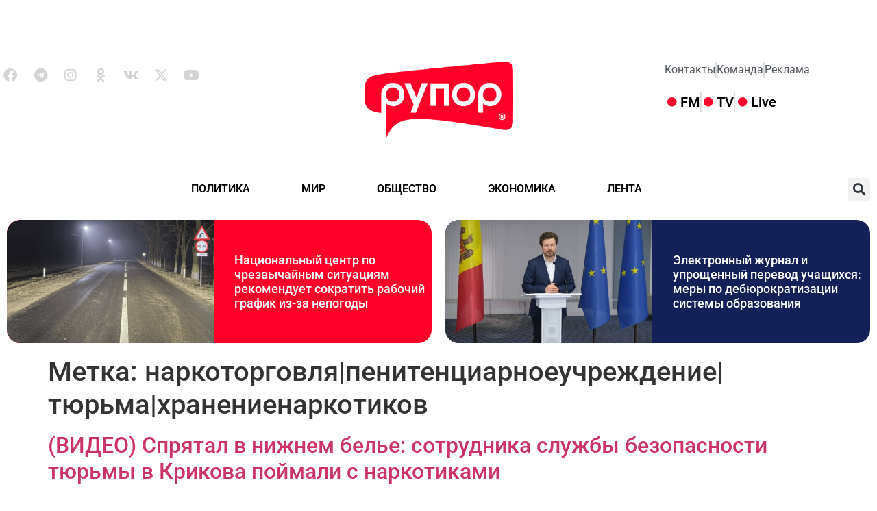

--- FILE ---
content_type: text/html; charset=UTF-8
request_url: https://rupor.md/tag/narkotorgovlyapenitencziarnoeuchrezhdenietyurmahranenienarkotikov/
body_size: 19093
content:
<!doctype html>
<html lang="ru-RU">
<head>
	<meta charset="UTF-8">
	<meta name="viewport" content="width=device-width, initial-scale=1">
	<link rel="profile" href="https://gmpg.org/xfn/11">
	<meta name='robots' content='index, follow, max-image-preview:large, max-snippet:-1, max-video-preview:-1' />

	<!-- This site is optimized with the Yoast SEO plugin v26.7 - https://yoast.com/wordpress/plugins/seo/ -->
	<title>Архивы наркоторговля|пенитенциарноеучреждение|тюрьма|хранениенаркотиков - RUPOR</title>
	<link rel="canonical" href="https://rupor.md/tag/narkotorgovlyapenitencziarnoeuchrezhdenietyurmahranenienarkotikov/" />
	<meta property="og:locale" content="ru_RU" />
	<meta property="og:type" content="article" />
	<meta property="og:title" content="Архивы наркоторговля|пенитенциарноеучреждение|тюрьма|хранениенаркотиков - RUPOR" />
	<meta property="og:url" content="https://rupor.md/tag/narkotorgovlyapenitencziarnoeuchrezhdenietyurmahranenienarkotikov/" />
	<meta property="og:site_name" content="RUPOR" />
	<meta name="twitter:card" content="summary_large_image" />
	<meta name="twitter:site" content="@rupor_md" />
	<script type="application/ld+json" class="yoast-schema-graph">{"@context":"https://schema.org","@graph":[{"@type":"CollectionPage","@id":"https://rupor.md/tag/narkotorgovlyapenitencziarnoeuchrezhdenietyurmahranenienarkotikov/","url":"https://rupor.md/tag/narkotorgovlyapenitencziarnoeuchrezhdenietyurmahranenienarkotikov/","name":"Архивы наркоторговля|пенитенциарноеучреждение|тюрьма|хранениенаркотиков - RUPOR","isPartOf":{"@id":"https://rupor.md/#website"},"primaryImageOfPage":{"@id":"https://rupor.md/tag/narkotorgovlyapenitencziarnoeuchrezhdenietyurmahranenienarkotikov/#primaryimage"},"image":{"@id":"https://rupor.md/tag/narkotorgovlyapenitencziarnoeuchrezhdenietyurmahranenienarkotikov/#primaryimage"},"thumbnailUrl":"https://rupor.md/wp-content/uploads/2024/01/narkotiki-1-4.jpg","breadcrumb":{"@id":"https://rupor.md/tag/narkotorgovlyapenitencziarnoeuchrezhdenietyurmahranenienarkotikov/#breadcrumb"},"inLanguage":"ru-RU"},{"@type":"ImageObject","inLanguage":"ru-RU","@id":"https://rupor.md/tag/narkotorgovlyapenitencziarnoeuchrezhdenietyurmahranenienarkotikov/#primaryimage","url":"https://rupor.md/wp-content/uploads/2024/01/narkotiki-1-4.jpg","contentUrl":"https://rupor.md/wp-content/uploads/2024/01/narkotiki-1-4.jpg","width":900,"height":505,"caption":"Старшего сотрудника службы безопасности пенитенциарного учреждения №4 в Крикова задержали по подозрению в хранении наркотиков. Запрещенные вещества он спрятал в нижнем белье."},{"@type":"BreadcrumbList","@id":"https://rupor.md/tag/narkotorgovlyapenitencziarnoeuchrezhdenietyurmahranenienarkotikov/#breadcrumb","itemListElement":[{"@type":"ListItem","position":1,"name":"Главная страница","item":"https://rupor.md/"},{"@type":"ListItem","position":2,"name":"наркоторговля|пенитенциарноеучреждение|тюрьма|хранениенаркотиков"}]},{"@type":"WebSite","@id":"https://rupor.md/#website","url":"https://rupor.md/","name":"RUPOR Moldova","description":"Moldova","publisher":{"@id":"https://rupor.md/#organization"},"potentialAction":[{"@type":"SearchAction","target":{"@type":"EntryPoint","urlTemplate":"https://rupor.md/?s={search_term_string}"},"query-input":{"@type":"PropertyValueSpecification","valueRequired":true,"valueName":"search_term_string"}}],"inLanguage":"ru-RU"},{"@type":"Organization","@id":"https://rupor.md/#organization","name":"RUPOR","url":"https://rupor.md/","logo":{"@type":"ImageObject","inLanguage":"ru-RU","@id":"https://rupor.md/#/schema/logo/image/","url":"https://rupor.md/wp-content/uploads/2023/07/Logo_Rupor-1.png","contentUrl":"https://rupor.md/wp-content/uploads/2023/07/Logo_Rupor-1.png","width":635,"height":328,"caption":"RUPOR"},"image":{"@id":"https://rupor.md/#/schema/logo/image/"},"sameAs":["https://www.facebook.com/-103534298905238","https://x.com/rupor_md","https://t.me/rupor_md","https://www.instagram.com/rupor.md/","https://ok.ru/group/70000000085354","https://vk.com/ruporr","https://www.youtube.com/channel/UCrQOEajonfd4iPgzxmOF6bw"]}]}</script>
	<!-- / Yoast SEO plugin. -->


<link rel='dns-prefetch' href='//cdnjs.cloudflare.com' />
<link href='//hb.wpmucdn.com' rel='preconnect' />
<link rel="alternate" type="application/rss+xml" title="RUPOR &raquo; Лента" href="https://rupor.md/feed/" />
<link rel="alternate" type="application/rss+xml" title="RUPOR &raquo; Лента комментариев" href="https://rupor.md/comments/feed/" />
<link rel="alternate" type="application/rss+xml" title="RUPOR &raquo; Лента метки наркоторговля|пенитенциарноеучреждение|тюрьма|хранениенаркотиков" href="https://rupor.md/tag/narkotorgovlyapenitencziarnoeuchrezhdenietyurmahranenienarkotikov/feed/" />
		<style>
			.lazyload,
			.lazyloading {
				max-width: 100%;
			}
		</style>
		<style id='wp-img-auto-sizes-contain-inline-css'>
img:is([sizes=auto i],[sizes^="auto," i]){contain-intrinsic-size:3000px 1500px}
/*# sourceURL=wp-img-auto-sizes-contain-inline-css */
</style>
<style id='wp-emoji-styles-inline-css'>

	img.wp-smiley, img.emoji {
		display: inline !important;
		border: none !important;
		box-shadow: none !important;
		height: 1em !important;
		width: 1em !important;
		margin: 0 0.07em !important;
		vertical-align: -0.1em !important;
		background: none !important;
		padding: 0 !important;
	}
/*# sourceURL=wp-emoji-styles-inline-css */
</style>
<link rel='stylesheet' id='wp-block-library-css' href='https://rupor.md/wp-includes/css/dist/block-library/style.css?ver=6.9' media='all' />
<style id='global-styles-inline-css'>
:root{--wp--preset--aspect-ratio--square: 1;--wp--preset--aspect-ratio--4-3: 4/3;--wp--preset--aspect-ratio--3-4: 3/4;--wp--preset--aspect-ratio--3-2: 3/2;--wp--preset--aspect-ratio--2-3: 2/3;--wp--preset--aspect-ratio--16-9: 16/9;--wp--preset--aspect-ratio--9-16: 9/16;--wp--preset--color--black: #000000;--wp--preset--color--cyan-bluish-gray: #abb8c3;--wp--preset--color--white: #ffffff;--wp--preset--color--pale-pink: #f78da7;--wp--preset--color--vivid-red: #cf2e2e;--wp--preset--color--luminous-vivid-orange: #ff6900;--wp--preset--color--luminous-vivid-amber: #fcb900;--wp--preset--color--light-green-cyan: #7bdcb5;--wp--preset--color--vivid-green-cyan: #00d084;--wp--preset--color--pale-cyan-blue: #8ed1fc;--wp--preset--color--vivid-cyan-blue: #0693e3;--wp--preset--color--vivid-purple: #9b51e0;--wp--preset--gradient--vivid-cyan-blue-to-vivid-purple: linear-gradient(135deg,rgb(6,147,227) 0%,rgb(155,81,224) 100%);--wp--preset--gradient--light-green-cyan-to-vivid-green-cyan: linear-gradient(135deg,rgb(122,220,180) 0%,rgb(0,208,130) 100%);--wp--preset--gradient--luminous-vivid-amber-to-luminous-vivid-orange: linear-gradient(135deg,rgb(252,185,0) 0%,rgb(255,105,0) 100%);--wp--preset--gradient--luminous-vivid-orange-to-vivid-red: linear-gradient(135deg,rgb(255,105,0) 0%,rgb(207,46,46) 100%);--wp--preset--gradient--very-light-gray-to-cyan-bluish-gray: linear-gradient(135deg,rgb(238,238,238) 0%,rgb(169,184,195) 100%);--wp--preset--gradient--cool-to-warm-spectrum: linear-gradient(135deg,rgb(74,234,220) 0%,rgb(151,120,209) 20%,rgb(207,42,186) 40%,rgb(238,44,130) 60%,rgb(251,105,98) 80%,rgb(254,248,76) 100%);--wp--preset--gradient--blush-light-purple: linear-gradient(135deg,rgb(255,206,236) 0%,rgb(152,150,240) 100%);--wp--preset--gradient--blush-bordeaux: linear-gradient(135deg,rgb(254,205,165) 0%,rgb(254,45,45) 50%,rgb(107,0,62) 100%);--wp--preset--gradient--luminous-dusk: linear-gradient(135deg,rgb(255,203,112) 0%,rgb(199,81,192) 50%,rgb(65,88,208) 100%);--wp--preset--gradient--pale-ocean: linear-gradient(135deg,rgb(255,245,203) 0%,rgb(182,227,212) 50%,rgb(51,167,181) 100%);--wp--preset--gradient--electric-grass: linear-gradient(135deg,rgb(202,248,128) 0%,rgb(113,206,126) 100%);--wp--preset--gradient--midnight: linear-gradient(135deg,rgb(2,3,129) 0%,rgb(40,116,252) 100%);--wp--preset--font-size--small: 13px;--wp--preset--font-size--medium: 20px;--wp--preset--font-size--large: 36px;--wp--preset--font-size--x-large: 42px;--wp--preset--spacing--20: 0.44rem;--wp--preset--spacing--30: 0.67rem;--wp--preset--spacing--40: 1rem;--wp--preset--spacing--50: 1.5rem;--wp--preset--spacing--60: 2.25rem;--wp--preset--spacing--70: 3.38rem;--wp--preset--spacing--80: 5.06rem;--wp--preset--shadow--natural: 6px 6px 9px rgba(0, 0, 0, 0.2);--wp--preset--shadow--deep: 12px 12px 50px rgba(0, 0, 0, 0.4);--wp--preset--shadow--sharp: 6px 6px 0px rgba(0, 0, 0, 0.2);--wp--preset--shadow--outlined: 6px 6px 0px -3px rgb(255, 255, 255), 6px 6px rgb(0, 0, 0);--wp--preset--shadow--crisp: 6px 6px 0px rgb(0, 0, 0);}:where(body) { margin: 0; }.wp-site-blocks > .alignleft { float: left; margin-right: 2em; }.wp-site-blocks > .alignright { float: right; margin-left: 2em; }.wp-site-blocks > .aligncenter { justify-content: center; margin-left: auto; margin-right: auto; }:where(.is-layout-flex){gap: 0.5em;}:where(.is-layout-grid){gap: 0.5em;}.is-layout-flow > .alignleft{float: left;margin-inline-start: 0;margin-inline-end: 2em;}.is-layout-flow > .alignright{float: right;margin-inline-start: 2em;margin-inline-end: 0;}.is-layout-flow > .aligncenter{margin-left: auto !important;margin-right: auto !important;}.is-layout-constrained > .alignleft{float: left;margin-inline-start: 0;margin-inline-end: 2em;}.is-layout-constrained > .alignright{float: right;margin-inline-start: 2em;margin-inline-end: 0;}.is-layout-constrained > .aligncenter{margin-left: auto !important;margin-right: auto !important;}.is-layout-constrained > :where(:not(.alignleft):not(.alignright):not(.alignfull)){margin-left: auto !important;margin-right: auto !important;}body .is-layout-flex{display: flex;}.is-layout-flex{flex-wrap: wrap;align-items: center;}.is-layout-flex > :is(*, div){margin: 0;}body .is-layout-grid{display: grid;}.is-layout-grid > :is(*, div){margin: 0;}body{padding-top: 0px;padding-right: 0px;padding-bottom: 0px;padding-left: 0px;}a:where(:not(.wp-element-button)){text-decoration: underline;}:root :where(.wp-element-button, .wp-block-button__link){background-color: #32373c;border-width: 0;color: #fff;font-family: inherit;font-size: inherit;font-style: inherit;font-weight: inherit;letter-spacing: inherit;line-height: inherit;padding-top: calc(0.667em + 2px);padding-right: calc(1.333em + 2px);padding-bottom: calc(0.667em + 2px);padding-left: calc(1.333em + 2px);text-decoration: none;text-transform: inherit;}.has-black-color{color: var(--wp--preset--color--black) !important;}.has-cyan-bluish-gray-color{color: var(--wp--preset--color--cyan-bluish-gray) !important;}.has-white-color{color: var(--wp--preset--color--white) !important;}.has-pale-pink-color{color: var(--wp--preset--color--pale-pink) !important;}.has-vivid-red-color{color: var(--wp--preset--color--vivid-red) !important;}.has-luminous-vivid-orange-color{color: var(--wp--preset--color--luminous-vivid-orange) !important;}.has-luminous-vivid-amber-color{color: var(--wp--preset--color--luminous-vivid-amber) !important;}.has-light-green-cyan-color{color: var(--wp--preset--color--light-green-cyan) !important;}.has-vivid-green-cyan-color{color: var(--wp--preset--color--vivid-green-cyan) !important;}.has-pale-cyan-blue-color{color: var(--wp--preset--color--pale-cyan-blue) !important;}.has-vivid-cyan-blue-color{color: var(--wp--preset--color--vivid-cyan-blue) !important;}.has-vivid-purple-color{color: var(--wp--preset--color--vivid-purple) !important;}.has-black-background-color{background-color: var(--wp--preset--color--black) !important;}.has-cyan-bluish-gray-background-color{background-color: var(--wp--preset--color--cyan-bluish-gray) !important;}.has-white-background-color{background-color: var(--wp--preset--color--white) !important;}.has-pale-pink-background-color{background-color: var(--wp--preset--color--pale-pink) !important;}.has-vivid-red-background-color{background-color: var(--wp--preset--color--vivid-red) !important;}.has-luminous-vivid-orange-background-color{background-color: var(--wp--preset--color--luminous-vivid-orange) !important;}.has-luminous-vivid-amber-background-color{background-color: var(--wp--preset--color--luminous-vivid-amber) !important;}.has-light-green-cyan-background-color{background-color: var(--wp--preset--color--light-green-cyan) !important;}.has-vivid-green-cyan-background-color{background-color: var(--wp--preset--color--vivid-green-cyan) !important;}.has-pale-cyan-blue-background-color{background-color: var(--wp--preset--color--pale-cyan-blue) !important;}.has-vivid-cyan-blue-background-color{background-color: var(--wp--preset--color--vivid-cyan-blue) !important;}.has-vivid-purple-background-color{background-color: var(--wp--preset--color--vivid-purple) !important;}.has-black-border-color{border-color: var(--wp--preset--color--black) !important;}.has-cyan-bluish-gray-border-color{border-color: var(--wp--preset--color--cyan-bluish-gray) !important;}.has-white-border-color{border-color: var(--wp--preset--color--white) !important;}.has-pale-pink-border-color{border-color: var(--wp--preset--color--pale-pink) !important;}.has-vivid-red-border-color{border-color: var(--wp--preset--color--vivid-red) !important;}.has-luminous-vivid-orange-border-color{border-color: var(--wp--preset--color--luminous-vivid-orange) !important;}.has-luminous-vivid-amber-border-color{border-color: var(--wp--preset--color--luminous-vivid-amber) !important;}.has-light-green-cyan-border-color{border-color: var(--wp--preset--color--light-green-cyan) !important;}.has-vivid-green-cyan-border-color{border-color: var(--wp--preset--color--vivid-green-cyan) !important;}.has-pale-cyan-blue-border-color{border-color: var(--wp--preset--color--pale-cyan-blue) !important;}.has-vivid-cyan-blue-border-color{border-color: var(--wp--preset--color--vivid-cyan-blue) !important;}.has-vivid-purple-border-color{border-color: var(--wp--preset--color--vivid-purple) !important;}.has-vivid-cyan-blue-to-vivid-purple-gradient-background{background: var(--wp--preset--gradient--vivid-cyan-blue-to-vivid-purple) !important;}.has-light-green-cyan-to-vivid-green-cyan-gradient-background{background: var(--wp--preset--gradient--light-green-cyan-to-vivid-green-cyan) !important;}.has-luminous-vivid-amber-to-luminous-vivid-orange-gradient-background{background: var(--wp--preset--gradient--luminous-vivid-amber-to-luminous-vivid-orange) !important;}.has-luminous-vivid-orange-to-vivid-red-gradient-background{background: var(--wp--preset--gradient--luminous-vivid-orange-to-vivid-red) !important;}.has-very-light-gray-to-cyan-bluish-gray-gradient-background{background: var(--wp--preset--gradient--very-light-gray-to-cyan-bluish-gray) !important;}.has-cool-to-warm-spectrum-gradient-background{background: var(--wp--preset--gradient--cool-to-warm-spectrum) !important;}.has-blush-light-purple-gradient-background{background: var(--wp--preset--gradient--blush-light-purple) !important;}.has-blush-bordeaux-gradient-background{background: var(--wp--preset--gradient--blush-bordeaux) !important;}.has-luminous-dusk-gradient-background{background: var(--wp--preset--gradient--luminous-dusk) !important;}.has-pale-ocean-gradient-background{background: var(--wp--preset--gradient--pale-ocean) !important;}.has-electric-grass-gradient-background{background: var(--wp--preset--gradient--electric-grass) !important;}.has-midnight-gradient-background{background: var(--wp--preset--gradient--midnight) !important;}.has-small-font-size{font-size: var(--wp--preset--font-size--small) !important;}.has-medium-font-size{font-size: var(--wp--preset--font-size--medium) !important;}.has-large-font-size{font-size: var(--wp--preset--font-size--large) !important;}.has-x-large-font-size{font-size: var(--wp--preset--font-size--x-large) !important;}
:where(.wp-block-post-template.is-layout-flex){gap: 1.25em;}:where(.wp-block-post-template.is-layout-grid){gap: 1.25em;}
:where(.wp-block-term-template.is-layout-flex){gap: 1.25em;}:where(.wp-block-term-template.is-layout-grid){gap: 1.25em;}
:where(.wp-block-columns.is-layout-flex){gap: 2em;}:where(.wp-block-columns.is-layout-grid){gap: 2em;}
:root :where(.wp-block-pullquote){font-size: 1.5em;line-height: 1.6;}
/*# sourceURL=global-styles-inline-css */
</style>
<link rel='stylesheet' id='style-css' href='https://rupor.md/wp-content/plugins/RModRlive.md//style.css?ver=6.9' media='all' />
<link rel='stylesheet' id='slick-carousel-style-css' href='https://cdnjs.cloudflare.com/ajax/libs/slick-carousel/1.8.1/slick.css?ver=6.9' media='all' />
<link rel='stylesheet' id='slick-carousel-theme-style-css' href='https://cdnjs.cloudflare.com/ajax/libs/slick-carousel/1.8.1/slick-theme.css?ver=6.9' media='all' />
<link rel='stylesheet' id='bootstrap-style-css' href='https://rupor.md/wp-content/plugins/RModRlive.md//css/bootstrap.css?ver=6.9' media='all' />
<link rel='stylesheet' id='hello-elementor-css' href='https://rupor.md/wp-content/themes/hello-elementor/assets/css/reset.css?ver=3.4.5' media='all' />
<link rel='stylesheet' id='hello-elementor-theme-style-css' href='https://rupor.md/wp-content/themes/hello-elementor/assets/css/theme.css?ver=3.4.5' media='all' />
<link rel='stylesheet' id='hello-elementor-header-footer-css' href='https://rupor.md/wp-content/themes/hello-elementor/assets/css/header-footer.css?ver=3.4.5' media='all' />
<link rel='stylesheet' id='elementor-frontend-css' href='https://rupor.md/wp-content/plugins/elementor/assets/css/frontend.css?ver=3.34.3' media='all' />
<link rel='stylesheet' id='elementor-post-5-css' href='https://rupor.md/wp-content/uploads/elementor/css/post-5.css?ver=1769670384' media='all' />
<link rel='stylesheet' id='widget-social-icons-css' href='https://rupor.md/wp-content/plugins/elementor/assets/css/widget-social-icons.min.css?ver=3.34.3' media='all' />
<link rel='stylesheet' id='e-apple-webkit-css' href='https://rupor.md/wp-content/plugins/elementor/assets/css/conditionals/apple-webkit.min.css?ver=3.34.3' media='all' />
<link rel='stylesheet' id='widget-image-css' href='https://rupor.md/wp-content/plugins/elementor/assets/css/widget-image.min.css?ver=3.34.3' media='all' />
<link rel='stylesheet' id='widget-icon-list-css' href='https://rupor.md/wp-content/plugins/elementor/assets/css/widget-icon-list.min.css?ver=3.34.3' media='all' />
<link rel='stylesheet' id='widget-nav-menu-css' href='https://rupor.md/wp-content/plugins/elementor-pro/assets/css/widget-nav-menu.min.css?ver=3.34.3' media='all' />
<link rel='stylesheet' id='widget-search-form-css' href='https://rupor.md/wp-content/plugins/elementor-pro/assets/css/widget-search-form.min.css?ver=3.34.3' media='all' />
<link rel='stylesheet' id='elementor-icons-shared-0-css' href='https://rupor.md/wp-content/plugins/elementor/assets/lib/font-awesome/css/fontawesome.css?ver=5.15.3' media='all' />
<link rel='stylesheet' id='elementor-icons-fa-solid-css' href='https://rupor.md/wp-content/plugins/elementor/assets/lib/font-awesome/css/solid.css?ver=5.15.3' media='all' />
<link rel='stylesheet' id='widget-image-box-css' href='https://rupor.md/wp-content/plugins/elementor/assets/css/widget-image-box.min.css?ver=3.34.3' media='all' />
<link rel='stylesheet' id='elementor-icons-css' href='https://rupor.md/wp-content/plugins/elementor/assets/lib/eicons/css/elementor-icons.css?ver=5.46.0' media='all' />
<link rel='stylesheet' id='elementor-post-124705-css' href='https://rupor.md/wp-content/uploads/elementor/css/post-124705.css?ver=1769670384' media='all' />
<link rel='stylesheet' id='elementor-post-124708-css' href='https://rupor.md/wp-content/uploads/elementor/css/post-124708.css?ver=1769670384' media='all' />
<link rel='stylesheet' id='chld_thm_cfg_child-css' href='https://rupor.md/wp-content/themes/hello-elementor-child/style.css?ver=6.9' media='all' />
<link rel='stylesheet' id='elementor-gf-local-roboto-css' href='https://rupor.md/wp-content/uploads/elementor/google-fonts/css/roboto.css?ver=1742238407' media='all' />
<link rel='stylesheet' id='elementor-gf-local-robotoslab-css' href='https://rupor.md/wp-content/uploads/elementor/google-fonts/css/robotoslab.css?ver=1742238430' media='all' />
<link rel='stylesheet' id='elementor-icons-fa-brands-css' href='https://rupor.md/wp-content/plugins/elementor/assets/lib/font-awesome/css/brands.css?ver=5.15.3' media='all' />
<script src="https://rupor.md/wp-includes/js/jquery/jquery.js?ver=3.7.1" id="jquery-core-js"></script>
<script src="https://rupor.md/wp-includes/js/jquery/jquery-migrate.js?ver=3.4.1" id="jquery-migrate-js"></script>
<script src="https://cdnjs.cloudflare.com/ajax/libs/device.js/0.2.0/device.min.js?ver=6.9" id="theme-device-detect-js"></script>
<script src="https://rupor.md/wp-content/plugins/RModRlive.md//js/jquery.cookie.js?ver=6.9" id="theme-jquery-cookie-js"></script>
<script src="https://cdnjs.cloudflare.com/ajax/libs/slick-carousel/1.8.1/slick.min.js?ver=6.9" id="slick-carousel-js"></script>
<script src="https://rupor.md/wp-content/plugins/RModRlive.md//js/script.js?ver=6.9" id="theme-main-script-js"></script>
<link rel="https://api.w.org/" href="https://rupor.md/wp-json/" /><link rel="alternate" title="JSON" type="application/json" href="https://rupor.md/wp-json/wp/v2/tags/24175" /><link rel="EditURI" type="application/rsd+xml" title="RSD" href="https://rupor.md/xmlrpc.php?rsd" />
<meta name="generator" content="WordPress 6.9" />
<!-- Google tag (gtag.js) -->
<script async src="https://www.googletagmanager.com/gtag/js?id=G-PRQG344KB3"></script>
<script>
  window.dataLayer = window.dataLayer || [];
  function gtag(){dataLayer.push(arguments);}
  gtag('js', new Date());

  gtag('config', 'G-PRQG344KB3');
</script>


<script src="https://cdn.admixer.net/scripts3/loader2.js" async
        data-inv="//inv-nets.admixer.net/"
        data-r="single"
		data-sender="admixer"
        data-bundle="desktop"></script>



<script type='text/javascript'>
(window.globalAmlAds = window.globalAmlAds || []).push(function() {
globalAml.defineSlot({z: 'f4d06794-429c-4ade-b213-c2900e02189c', ph: 'admixer_f4d06794429c4adeb213c2900e02189c_zone_90521_sect_37699_site_32032', i: 'inv-nets', s:'4187adb9-7ddf-467c-84a0-655c36c6b09f', sender: 'admixer'});
globalAml.defineSlot({z: '8ee11110-b37d-484c-b2fe-f9c3535d8bf9', ph: 'admixer_8ee11110b37d484cb2fef9c3535d8bf9_zone_90524_sect_37699_site_32032', i: 'inv-nets', s:'4187adb9-7ddf-467c-84a0-655c36c6b09f', sender: 'admixer'});
globalAml.defineSlot({z: '5cb6713c-5fee-4fb9-a2a2-50c0a7dc00d2', ph: 'admixer_5cb6713c5fee4fb9a2a250c0a7dc00d2_zone_90527_sect_37699_site_32032', i: 'inv-nets', s:'4187adb9-7ddf-467c-84a0-655c36c6b09f', sender: 'admixer'});
globalAml.defineSlot({z: '6ee76928-1461-42ad-8eac-05f411f014da', ph: 'admixer_6ee76928146142ad8eac05f411f014da_zone_90528_sect_37699_site_32032', i: 'inv-nets', s:'4187adb9-7ddf-467c-84a0-655c36c6b09f', sender: 'admixer'});
globalAml.defineSlot({z: 'e0fd3cf9-0773-4412-bcf7-c4bcb864f436', ph: 'admixer_e0fd3cf907734412bcf7c4bcb864f436_zone_90529_sect_37699_site_32032', i: 'inv-nets', s:'4187adb9-7ddf-467c-84a0-655c36c6b09f', sender: 'admixer'});
globalAml.defineSlot({z: '54e0d2c4-b01d-4579-b5de-a593e2e0f565', ph: 'admixer_54e0d2c4b01d4579b5dea593e2e0f565_zone_90530_sect_37699_site_32032', i: 'inv-nets', s:'4187adb9-7ddf-467c-84a0-655c36c6b09f', sender: 'admixer'});
globalAml.defineSlot({z: 'd54e7781-889d-4294-9e0b-5d77be4f873f', ph: 'admixer_d54e7781889d42949e0b5d77be4f873f_zone_90531_sect_37699_site_32032', i: 'inv-nets', s:'4187adb9-7ddf-467c-84a0-655c36c6b09f', sender: 'admixer'});
globalAml.defineSlot({z: '9b6efcf1-288e-4739-b33f-17776a2cb0aa', ph: 'admixer_9b6efcf1288e4739b33f17776a2cb0aa_zone_90538_sect_37699_site_32032', i: 'inv-nets', s:'4187adb9-7ddf-467c-84a0-655c36c6b09f', sender: 'admixer'});
globalAml.defineSlot({z: 'a46e7738-0a04-4356-86a5-a15598c95aa5', ph: 'admixer_a46e77380a04435686a5a15598c95aa5_zone_90539_sect_37699_site_32032', i: 'inv-nets', s:'4187adb9-7ddf-467c-84a0-655c36c6b09f', sender: 'admixer'});
globalAml.defineSlot({z: '8e1be68c-1340-4dae-b2c8-b6574bdb10ae', ph: 'admixer_8e1be68c13404daeb2c8b6574bdb10ae_zone_90540_sect_37699_site_32032', i: 'inv-nets', s:'4187adb9-7ddf-467c-84a0-655c36c6b09f', sender: 'admixer'});
globalAml.defineSlot({z: '548d4019-38d4-4b8a-a1b8-88cb08be2b2b', ph: 'admixer_548d401938d44b8aa1b888cb08be2b2b_zone_90541_sect_37699_site_32032', i: 'inv-nets', s:'4187adb9-7ddf-467c-84a0-655c36c6b09f', sender: 'admixer'});
globalAml.defineSlot({z: '6190e0f5-7087-4c51-910a-b287b3e27d05', ph: 'admixer_6190e0f570874c51910ab287b3e27d05_zone_90542_sect_37699_site_32032', i: 'inv-nets', s:'4187adb9-7ddf-467c-84a0-655c36c6b09f', sender: 'admixer'});
globalAml.defineSlot({z: 'fddde6b9-6135-4456-9e7e-ea573eaf7124', ph: 'admixer_fddde6b9613544569e7eea573eaf7124_zone_90543_sect_37699_site_32032', i: 'inv-nets', s:'4187adb9-7ddf-467c-84a0-655c36c6b09f', sender: 'admixer'});
globalAml.defineSlot({z: '5647a198-26a8-437f-a56e-d3233c711291', ph: 'admixer_5647a19826a8437fa56ed3233c711291_zone_90544_sect_37699_site_32032', i: 'inv-nets', s:'4187adb9-7ddf-467c-84a0-655c36c6b09f', sender: 'admixer'});
globalAml.defineSlot({z: '75e0767e-fe3a-4a04-ad33-0b68aa76cec3', ph: 'admixer_75e0767efe3a4a04ad330b68aa76cec3_zone_119135_sect_37699_site_32032', i: 'inv-nets', s:'4187adb9-7ddf-467c-84a0-655c36c6b09f', sender: 'admixer'});
globalAml.defineSlot({z: '0fb6d515-ecfe-40a8-9915-0c97cd33f0aa', ph: 'admixer_0fb6d515ecfe40a899150c97cd33f0aa_zone_119136_sect_37699_site_32032', i: 'inv-nets', s:'4187adb9-7ddf-467c-84a0-655c36c6b09f', sender: 'admixer'});
globalAml.defineSlot({z: '7165a19a-bd22-4acd-97ba-5f3c93a54fb0', ph: 'admixer_7165a19abd224acd97ba5f3c93a54fb0_zone_119137_sect_37699_site_32032', i: 'inv-nets', s:'4187adb9-7ddf-467c-84a0-655c36c6b09f', sender: 'admixer'});
globalAml.defineSlot({z: 'adcc88b5-5c32-4c4e-8549-8d03db842e81', ph: 'admixer_adcc88b55c324c4e85498d03db842e81_zone_119138_sect_37699_site_32032', i: 'inv-nets', s:'4187adb9-7ddf-467c-84a0-655c36c6b09f', sender: 'admixer'});
globalAml.defineSlot({z: '64fc797c-b9c7-49de-a13f-10cf52e443de', ph: 'admixer_64fc797cb9c749dea13f10cf52e443de_zone_119139_sect_37699_site_32032', i: 'inv-nets', s:'4187adb9-7ddf-467c-84a0-655c36c6b09f', sender: 'admixer'});
globalAml.singleRequest("admixer");});
</script>

<script type='text/javascript'>
(window.globalAmlAds = window.globalAmlAds || []).push(function() {
globalAml.defineSlot({z: '66ffd234-5d1a-440b-a879-bc4769217897', ph: 'admixer_66ffd2345d1a440ba879bc4769217897_zone_90512_sect_37698_site_32032', i: 'inv-nets', s:'4187adb9-7ddf-467c-84a0-655c36c6b09f', sender: 'admixer'});
globalAml.defineSlot({z: '8ed663e5-0ff6-4772-8209-bdd5b4541fd4', ph: 'admixer_8ed663e50ff647728209bdd5b4541fd4_zone_90513_sect_37698_site_32032', i: 'inv-nets', s:'4187adb9-7ddf-467c-84a0-655c36c6b09f', sender: 'admixer'});
globalAml.defineSlot({z: 'eaffd366-31f2-4297-a611-2a64fa6f6e93', ph: 'admixer_eaffd36631f24297a6112a64fa6f6e93_zone_90514_sect_37698_site_32032', i: 'inv-nets', s:'4187adb9-7ddf-467c-84a0-655c36c6b09f', sender: 'admixer'});
globalAml.defineSlot({z: 'a2d47e72-1ed9-422e-871d-80e5d1f2d585', ph: 'admixer_a2d47e721ed9422e871d80e5d1f2d585_zone_90515_sect_37698_site_32032', i: 'inv-nets', s:'4187adb9-7ddf-467c-84a0-655c36c6b09f', sender: 'admixer'});
globalAml.defineSlot({z: '6095b1b0-f2e2-4318-9d90-f464deea0e4d', ph: 'admixer_6095b1b0f2e243189d90f464deea0e4d_zone_90516_sect_37698_site_32032', i: 'inv-nets', s:'4187adb9-7ddf-467c-84a0-655c36c6b09f', sender: 'admixer'});
globalAml.defineSlot({z: 'edd41f16-d56b-43b3-885b-8fb5dad2c1b4', ph: 'admixer_edd41f16d56b43b3885b8fb5dad2c1b4_zone_90517_sect_37698_site_32032', i: 'inv-nets', s:'4187adb9-7ddf-467c-84a0-655c36c6b09f', sender: 'admixer'});
globalAml.defineSlot({z: 'a6afed2d-df83-4742-99f7-629cc635fda6', ph: 'admixer_a6afed2ddf83474299f7629cc635fda6_zone_90518_sect_37698_site_32032', i: 'inv-nets', s:'4187adb9-7ddf-467c-84a0-655c36c6b09f', sender: 'admixer'});
globalAml.defineSlot({z: '6ec05116-7603-4442-8660-c73bdd47e58f', ph: 'admixer_6ec05116760344428660c73bdd47e58f_zone_90519_sect_37698_site_32032', i: 'inv-nets', s:'4187adb9-7ddf-467c-84a0-655c36c6b09f', sender: 'admixer'});
globalAml.defineSlot({z: 'a24d541b-2a1a-4de8-9d5e-92cf4cdcfa9b', ph: 'admixer_a24d541b2a1a4de89d5e92cf4cdcfa9b_zone_90549_sect_37698_site_32032', i: 'inv-nets', s:'4187adb9-7ddf-467c-84a0-655c36c6b09f', sender: 'admixer'});
globalAml.defineSlot({z: '54e426a7-3fc1-4d6d-a9c6-4bbdd91c7ef0', ph: 'admixer_54e426a73fc14d6da9c64bbdd91c7ef0_zone_119129_sect_37698_site_32032', i: 'inv-nets', s:'4187adb9-7ddf-467c-84a0-655c36c6b09f', sender: 'admixer'});
globalAml.defineSlot({z: '913a1ccb-5700-46d9-adb3-40163b08b7fa', ph: 'admixer_913a1ccb570046d9adb340163b08b7fa_zone_119130_sect_37698_site_32032', i: 'inv-nets', s:'4187adb9-7ddf-467c-84a0-655c36c6b09f', sender: 'admixer'});
globalAml.defineSlot({z: 'd3be572d-3eb5-42a3-9021-e65aa730e730', ph: 'admixer_d3be572d3eb542a39021e65aa730e730_zone_119131_sect_37698_site_32032', i: 'inv-nets', s:'4187adb9-7ddf-467c-84a0-655c36c6b09f', sender: 'admixer'});
globalAml.defineSlot({z: 'def7e80e-1afa-4154-a0c8-06ee27b09bfa', ph: 'admixer_def7e80e1afa4154a0c806ee27b09bfa_zone_119132_sect_37698_site_32032', i: 'inv-nets', s:'4187adb9-7ddf-467c-84a0-655c36c6b09f', sender: 'admixer'});
globalAml.defineSlot({z: '3c0026f7-d87d-4ec0-aa7d-bb0c9b234e51', ph: 'admixer_3c0026f7d87d4ec0aa7dbb0c9b234e51_zone_119133_sect_37698_site_32032', i: 'inv-nets', s:'4187adb9-7ddf-467c-84a0-655c36c6b09f', sender: 'admixer'});
globalAml.singleRequest("admixer");});
</script>		<script>
			document.documentElement.className = document.documentElement.className.replace('no-js', 'js');
		</script>
				<style>
			.no-js img.lazyload {
				display: none;
			}

			figure.wp-block-image img.lazyloading {
				min-width: 150px;
			}

			.lazyload,
			.lazyloading {
				--smush-placeholder-width: 100px;
				--smush-placeholder-aspect-ratio: 1/1;
				width: var(--smush-image-width, var(--smush-placeholder-width)) !important;
				aspect-ratio: var(--smush-image-aspect-ratio, var(--smush-placeholder-aspect-ratio)) !important;
			}

						.lazyload, .lazyloading {
				opacity: 0;
			}

			.lazyloaded {
				opacity: 1;
				transition: opacity 400ms;
				transition-delay: 0ms;
			}

					</style>
		<meta name="generator" content="Elementor 3.34.3; features: additional_custom_breakpoints; settings: css_print_method-external, google_font-enabled, font_display-swap">
			<style>
				.e-con.e-parent:nth-of-type(n+4):not(.e-lazyloaded):not(.e-no-lazyload),
				.e-con.e-parent:nth-of-type(n+4):not(.e-lazyloaded):not(.e-no-lazyload) * {
					background-image: none !important;
				}
				@media screen and (max-height: 1024px) {
					.e-con.e-parent:nth-of-type(n+3):not(.e-lazyloaded):not(.e-no-lazyload),
					.e-con.e-parent:nth-of-type(n+3):not(.e-lazyloaded):not(.e-no-lazyload) * {
						background-image: none !important;
					}
				}
				@media screen and (max-height: 640px) {
					.e-con.e-parent:nth-of-type(n+2):not(.e-lazyloaded):not(.e-no-lazyload),
					.e-con.e-parent:nth-of-type(n+2):not(.e-lazyloaded):not(.e-no-lazyload) * {
						background-image: none !important;
					}
				}
			</style>
			<link rel="icon" href="https://rupor.md/wp-content/uploads/2023/08/favicon-rupor-150x150.png" sizes="32x32" />
<link rel="icon" href="https://rupor.md/wp-content/uploads/2023/08/favicon-rupor-300x300.png" sizes="192x192" />
<link rel="apple-touch-icon" href="https://rupor.md/wp-content/uploads/2023/08/favicon-rupor-300x300.png" />
<meta name="msapplication-TileImage" content="https://rupor.md/wp-content/uploads/2023/08/favicon-rupor-300x300.png" />
		<style id="wp-custom-css">
			/* rlive sectopn CSS */

.rlive-button i {
	color: #ffd100 !important;
}

.rlive-shortcode section.rlive .rlive-slider-items {
	width: 100%;
	max-width: 100%;
}

.rlive-shortcode section.rlive  .row.row-flex:first-child {
	display: none !important;
}

.rlive-shortcode section.rlive .slick-active button:before {
	color: white !important;
}

.rlive-shortcode section.rlive .slick-dots button {
	background-color: #ffffff00 !important;
}

.rlive-shortcode section.rlive .slick-dots {
	bottom: -40px;
}

.rlive-shortcode .bani .article-header, .rlive-shortcode section.rlive .article-header {
	height: 75px !important;
}

@media screen and (max-width:990px){
	.rlive-shortcode section.rlive .rlive-slider-items,
	.rlive-shortcode section.rlive .rlive-slider-items .slick-slide{
		padding-right: 0 !important;
		padding-left: 0 !important;
	}
}

.rupor-custom-blog .ekit-wid-con .post-items .col-md-12:nth-child(n+6){
	display: none;
}

.rupor-custom-blog .ekit-wid-con .post-items .col-md-12 .icon{
	background: none;
}

/* Latest News Section CSS */

.latest-news-custom-section .latest-news-wrapper {
		display: flex;
	}
	
	.latest-news-custom-section .latest-news {
		width: 50%;
		border-radius: 20px;
		overflow: hidden;
		display: flex;
		align-items: center;
	}
	
	.latest-news-custom-section .breaking-news {
		background: #FF0028;
		margin-right: 10px
	}

.latest-news-custom-section .breaking-news:last-child {
	margin-right: 0px;
	width: 100%;
	max-height: 200px;
}
	
	.latest-news-custom-section .news-alert {
		background: #142158;
		margin-left: 10px
	}

.latest-news-custom-section .news-alert:first-child {
	margin-left: 0px;
	width: 100%;
	max-height: 200px;
}
	
	.latest-news-custom-section .latest-news a {
		width: 50%;
	}
	
	.latest-news-custom-section .latest-news a.news-thumnail {
		height: 100%;
		overflow: hidden;
		margin-right: 15px;
	}
	
	.latest-news-custom-section .latest-news a.news-thumnail img.desktop-thumnail {
		object-fit: cover;
		height: 100%;
		transition: all .3s ease; 
		width: 100%;
	}
	
	.latest-news-custom-section .latest-news:hover a.news-thumnail img.desktop-thumnail {
		transform: scale(1.05);
		opacity: .8;
	}
	
	.latest-news-custom-section .latest-news a.news-title {
		color: white;
		text-decoration: none;
		padding: 15px 5px 15px 15px;
		font-family: "Roboto", Sans-serif;
		font-size: 18px;
		font-weight: 500;
		line-height: 1.2;
	}
	
	.latest-news-custom-section .latest-news a.news-title:hover {
		opacity: .8;
	}

.latest-news-custom-section .latest-news a.news-thumnail .mobile-thumnail {
		display: none;
	}

@media screen and (max-width: 768px){
	.latest-news-custom-section .latest-news-wrapper {
		flex-wrap: wrap;
	}
	
	.latest-news-custom-section .latest-news {
		width: 100%;
		margin: 0;
	}
	
	.latest-news-custom-section .latest-news:not(:last-child) {
		margin-bottom: 20px;
	}
	
	.latest-news-custom-section .latest-news a.news-thumnail {
		width: 25%;
		display: flex;
    align-items: center;
    justify-content: center;
		margin-right: 0;
		padding-top: 15px;
		padding-bottom: 15px;
		position: relative;
	}
	
	.latest-news-custom-section .breaking-news a.news-thumnail:after{
    content: '';
    width: 2px;
    height: 75%;
    background: #142158;
    position: absolute;
    right: 0;
}
	
	.latest-news-custom-section .news-alert a.news-thumnail:after{
    content: '';
    width: 2px;
    height: 75%;
    background: #FF0028;
    position: absolute;
    right: 0;
}
	
	.latest-news-custom-section .latest-news a.news-thumnail .desktop-thumnail {
		display: none;
	}
	
	.latest-news-custom-section .latest-news a.news-thumnail .mobile-thumnail {
		display: block;
		max-height: 50px;
	}
	
	.latest-news-custom-section .latest-news a.news-title {
		width: 75%;
		font-size: 14px;
/* 		height: 100%; */
	}
}









		</style>
		</head>
<body class="archive tag tag-narkotorgovlyapenitencziarnoeuchrezhdenietyurmahranenienarkotikov tag-24175 wp-custom-logo wp-embed-responsive wp-theme-hello-elementor wp-child-theme-hello-elementor-child hello-elementor-default elementor-default elementor-kit-5">


<a class="skip-link screen-reader-text" href="#content">Перейти к содержимому</a>

		<header data-elementor-type="header" data-elementor-id="124705" class="elementor elementor-124705 elementor-location-header" data-elementor-post-type="elementor_library">
					<section class="elementor-section elementor-top-section elementor-element elementor-element-2cc4762 elementor-hidden-tablet elementor-hidden-mobile elementor-section-boxed elementor-section-height-default elementor-section-height-default" data-id="2cc4762" data-element_type="section">
						<div class="elementor-container elementor-column-gap-default">
					<div class="elementor-column elementor-col-100 elementor-top-column elementor-element elementor-element-a957feb" data-id="a957feb" data-element_type="column">
			<div class="elementor-widget-wrap elementor-element-populated">
						<div class="elementor-element elementor-element-1daeb7e elementor-hidden-mobile elementor-widget elementor-widget-html" data-id="1daeb7e" data-element_type="widget" data-widget_type="html.default">
				<div class="elementor-widget-container">
					<div id='admixer_66ffd2345d1a440ba879bc4769217897_zone_90512_sect_37698_site_32032' data-sender='admixer'></div>

<script type='text/javascript'>

    (window.globalAmlAds = window.globalAmlAds || []).push(function() {

        globalAml.display('admixer_66ffd2345d1a440ba879bc4769217897_zone_90512_sect_37698_site_32032');

    });

</script>				</div>
				</div>
					</div>
		</div>
					</div>
		</section>
				<section class="elementor-section elementor-top-section elementor-element elementor-element-79d8438 elementor-hidden-tablet elementor-hidden-mobile elementor-section-boxed elementor-section-height-default elementor-section-height-default" data-id="79d8438" data-element_type="section">
						<div class="elementor-container elementor-column-gap-default">
					<div class="elementor-column elementor-col-25 elementor-top-column elementor-element elementor-element-ac3bb21" data-id="ac3bb21" data-element_type="column">
			<div class="elementor-widget-wrap elementor-element-populated">
						<div class="elementor-element elementor-element-e4872a6 elementor-shape-circle e-grid-align-left elementor-hidden-mobile elementor-grid-0 elementor-widget elementor-widget-social-icons" data-id="e4872a6" data-element_type="widget" data-widget_type="social-icons.default">
				<div class="elementor-widget-container">
							<div class="elementor-social-icons-wrapper elementor-grid" role="list">
							<span class="elementor-grid-item" role="listitem">
					<a class="elementor-icon elementor-social-icon elementor-social-icon-facebook elementor-repeater-item-20a8d97" href="https://www.facebook.com/%D0%A0%D1%83%D0%BF%D0%BE%D1%80-103534298905238" target="_blank">
						<span class="elementor-screen-only">Facebook</span>
						<i aria-hidden="true" class="fab fa-facebook"></i>					</a>
				</span>
							<span class="elementor-grid-item" role="listitem">
					<a class="elementor-icon elementor-social-icon elementor-social-icon-telegram elementor-repeater-item-f802d68" href="https://t.me/rupor_md" target="_blank">
						<span class="elementor-screen-only">Telegram</span>
						<i aria-hidden="true" class="fab fa-telegram"></i>					</a>
				</span>
							<span class="elementor-grid-item" role="listitem">
					<a class="elementor-icon elementor-social-icon elementor-social-icon-instagram elementor-repeater-item-3992e9a" href="https://www.instagram.com/rupor.md/" target="_blank">
						<span class="elementor-screen-only">Instagram</span>
						<i aria-hidden="true" class="fab fa-instagram"></i>					</a>
				</span>
							<span class="elementor-grid-item" role="listitem">
					<a class="elementor-icon elementor-social-icon elementor-social-icon-odnoklassniki elementor-repeater-item-ffd3263" href="https://ok.ru/group/70000000085354" target="_blank">
						<span class="elementor-screen-only">Odnoklassniki</span>
						<i aria-hidden="true" class="fab fa-odnoklassniki"></i>					</a>
				</span>
							<span class="elementor-grid-item" role="listitem">
					<a class="elementor-icon elementor-social-icon elementor-social-icon-vk elementor-repeater-item-ed625b1" href="https://vk.com/ruporr" target="_blank">
						<span class="elementor-screen-only">Vk</span>
						<i aria-hidden="true" class="fab fa-vk"></i>					</a>
				</span>
							<span class="elementor-grid-item" role="listitem">
					<a class="elementor-icon elementor-social-icon elementor-social-icon-x-twitter elementor-repeater-item-cdd0076" href="https://twitter.com/rupor_md" target="_blank">
						<span class="elementor-screen-only">X-twitter</span>
						<i aria-hidden="true" class="fab fa-x-twitter"></i>					</a>
				</span>
							<span class="elementor-grid-item" role="listitem">
					<a class="elementor-icon elementor-social-icon elementor-social-icon-youtube elementor-repeater-item-91863a8" href="https://www.youtube.com/channel/UCrQOEajonfd4iPgzxmOF6bw" target="_blank">
						<span class="elementor-screen-only">Youtube</span>
						<i aria-hidden="true" class="fab fa-youtube"></i>					</a>
				</span>
					</div>
						</div>
				</div>
					</div>
		</div>
				<div class="elementor-column elementor-col-50 elementor-top-column elementor-element elementor-element-fd22716" data-id="fd22716" data-element_type="column">
			<div class="elementor-widget-wrap elementor-element-populated">
						<div class="elementor-element elementor-element-5789dc9 elementor-widget elementor-widget-image" data-id="5789dc9" data-element_type="widget" data-widget_type="image.default">
				<div class="elementor-widget-container">
																<a href="https://rupor.md/">
							<img fetchpriority="high" width="635" height="328" src="https://rupor.md/wp-content/uploads/2023/07/Logo_Rupor-1.png" class="attachment-full size-full wp-image-124767" alt="" srcset="https://rupor.md/wp-content/uploads/2023/07/Logo_Rupor-1.png 635w, https://rupor.md/wp-content/uploads/2023/07/Logo_Rupor-1-300x155.png 300w" sizes="(max-width: 635px) 100vw, 635px" />								</a>
															</div>
				</div>
					</div>
		</div>
				<div class="elementor-column elementor-col-25 elementor-top-column elementor-element elementor-element-d1d6a8f" data-id="d1d6a8f" data-element_type="column">
			<div class="elementor-widget-wrap elementor-element-populated">
						<div class="elementor-element elementor-element-04c5a50 elementor-icon-list--layout-inline elementor-align-end elementor-tablet-align-start elementor-list-item-link-full_width elementor-widget elementor-widget-icon-list" data-id="04c5a50" data-element_type="widget" data-widget_type="icon-list.default">
				<div class="elementor-widget-container">
							<ul class="elementor-icon-list-items elementor-inline-items">
							<li class="elementor-icon-list-item elementor-inline-item">
											<a href="https://rupor.md/kontakty/">

											<span class="elementor-icon-list-text">Контакты</span>
											</a>
									</li>
								<li class="elementor-icon-list-item elementor-inline-item">
											<a href="https://rupor.md/komanda/">

											<span class="elementor-icon-list-text">Команда</span>
											</a>
									</li>
								<li class="elementor-icon-list-item elementor-inline-item">
											<a href="https://rupor.md/reklama/">

											<span class="elementor-icon-list-text">Реклама</span>
											</a>
									</li>
						</ul>
						</div>
				</div>
				<div class="elementor-element elementor-element-4bb0cf3 elementor-icon-list--layout-inline elementor-align-end elementor-tablet-align-start elementor-list-item-link-full_width elementor-widget elementor-widget-icon-list" data-id="4bb0cf3" data-element_type="widget" data-widget_type="icon-list.default">
				<div class="elementor-widget-container">
							<ul class="elementor-icon-list-items elementor-inline-items">
							<li class="elementor-icon-list-item elementor-inline-item">
											<a href="https://realitatea.md/realitatea-fm/" target="_blank">

												<span class="elementor-icon-list-icon">
							<i aria-hidden="true" class="fas fa-circle"></i>						</span>
										<span class="elementor-icon-list-text">FM</span>
											</a>
									</li>
								<li class="elementor-icon-list-item elementor-inline-item">
											<a href="https://realitatea.md/RLIVE-TV/" target="_blank">

												<span class="elementor-icon-list-icon">
							<i aria-hidden="true" class="fas fa-circle"></i>						</span>
										<span class="elementor-icon-list-text">TV</span>
											</a>
									</li>
								<li class="elementor-icon-list-item elementor-inline-item">
											<a href="https://rlive.md/" target="_blank">

												<span class="elementor-icon-list-icon">
							<i aria-hidden="true" class="fas fa-circle"></i>						</span>
										<span class="elementor-icon-list-text">Live</span>
											</a>
									</li>
						</ul>
						</div>
				</div>
					</div>
		</div>
					</div>
		</section>
				<section class="elementor-section elementor-top-section elementor-element elementor-element-c743b55 elementor-section-content-middle elementor-hidden-tablet elementor-hidden-mobile elementor-section-boxed elementor-section-height-default elementor-section-height-default" data-id="c743b55" data-element_type="section">
						<div class="elementor-container elementor-column-gap-default">
					<div class="elementor-column elementor-col-50 elementor-top-column elementor-element elementor-element-5fc4297" data-id="5fc4297" data-element_type="column">
			<div class="elementor-widget-wrap elementor-element-populated">
						<div class="elementor-element elementor-element-c05d58b elementor-nav-menu__align-center elementor-nav-menu--dropdown-tablet elementor-nav-menu__text-align-aside elementor-nav-menu--toggle elementor-nav-menu--burger elementor-widget elementor-widget-nav-menu" data-id="c05d58b" data-element_type="widget" data-settings="{&quot;layout&quot;:&quot;horizontal&quot;,&quot;submenu_icon&quot;:{&quot;value&quot;:&quot;&lt;i class=\&quot;fas fa-caret-down\&quot; aria-hidden=\&quot;true\&quot;&gt;&lt;\/i&gt;&quot;,&quot;library&quot;:&quot;fa-solid&quot;},&quot;toggle&quot;:&quot;burger&quot;}" data-widget_type="nav-menu.default">
				<div class="elementor-widget-container">
								<nav aria-label="Menu" class="elementor-nav-menu--main elementor-nav-menu__container elementor-nav-menu--layout-horizontal e--pointer-background e--animation-fade">
				<ul id="menu-1-c05d58b" class="elementor-nav-menu"><li class="menu-item menu-item-type-taxonomy menu-item-object-category menu-item-218734"><a href="https://rupor.md/category/%d0%bf%d0%be%d0%bb%d0%b8%d1%82%d0%b8%d0%ba%d0%b0/" class="elementor-item">ПОЛИТИКА</a></li>
<li class="menu-item menu-item-type-taxonomy menu-item-object-category menu-item-125063"><a href="https://rupor.md/category/mir/" class="elementor-item">МИР</a></li>
<li class="menu-item menu-item-type-taxonomy menu-item-object-category menu-item-125062"><a href="https://rupor.md/category/%d0%be%d0%b1%d1%89%d0%b5%d1%81%d1%82%d0%b2%d0%be/" class="elementor-item">ОБЩЕСТВО</a></li>
<li class="menu-item menu-item-type-taxonomy menu-item-object-category menu-item-125064"><a href="https://rupor.md/category/%d1%8d%d0%ba%d0%be%d0%bd%d0%be%d0%bc%d0%b8%d0%ba%d0%b0/" class="elementor-item">ЭКОНОМИКА</a></li>
<li class="menu-item menu-item-type-post_type menu-item-object-page menu-item-147381"><a href="https://rupor.md/lenta/" class="elementor-item">ЛЕНТА</a></li>
</ul>			</nav>
					<div class="elementor-menu-toggle" role="button" tabindex="0" aria-label="Переключатель меню" aria-expanded="false">
			<i aria-hidden="true" role="presentation" class="elementor-menu-toggle__icon--open eicon-menu-bar"></i><i aria-hidden="true" role="presentation" class="elementor-menu-toggle__icon--close eicon-close"></i>		</div>
					<nav class="elementor-nav-menu--dropdown elementor-nav-menu__container" aria-hidden="true">
				<ul id="menu-2-c05d58b" class="elementor-nav-menu"><li class="menu-item menu-item-type-taxonomy menu-item-object-category menu-item-218734"><a href="https://rupor.md/category/%d0%bf%d0%be%d0%bb%d0%b8%d1%82%d0%b8%d0%ba%d0%b0/" class="elementor-item" tabindex="-1">ПОЛИТИКА</a></li>
<li class="menu-item menu-item-type-taxonomy menu-item-object-category menu-item-125063"><a href="https://rupor.md/category/mir/" class="elementor-item" tabindex="-1">МИР</a></li>
<li class="menu-item menu-item-type-taxonomy menu-item-object-category menu-item-125062"><a href="https://rupor.md/category/%d0%be%d0%b1%d1%89%d0%b5%d1%81%d1%82%d0%b2%d0%be/" class="elementor-item" tabindex="-1">ОБЩЕСТВО</a></li>
<li class="menu-item menu-item-type-taxonomy menu-item-object-category menu-item-125064"><a href="https://rupor.md/category/%d1%8d%d0%ba%d0%be%d0%bd%d0%be%d0%bc%d0%b8%d0%ba%d0%b0/" class="elementor-item" tabindex="-1">ЭКОНОМИКА</a></li>
<li class="menu-item menu-item-type-post_type menu-item-object-page menu-item-147381"><a href="https://rupor.md/lenta/" class="elementor-item" tabindex="-1">ЛЕНТА</a></li>
</ul>			</nav>
						</div>
				</div>
					</div>
		</div>
				<div class="elementor-column elementor-col-50 elementor-top-column elementor-element elementor-element-466327b" data-id="466327b" data-element_type="column">
			<div class="elementor-widget-wrap elementor-element-populated">
						<div class="elementor-element elementor-element-c62dca8 elementor-search-form--skin-full_screen elementor-widget elementor-widget-search-form" data-id="c62dca8" data-element_type="widget" data-settings="{&quot;skin&quot;:&quot;full_screen&quot;}" data-widget_type="search-form.default">
				<div class="elementor-widget-container">
							<search role="search">
			<form class="elementor-search-form" action="https://rupor.md" method="get">
												<div class="elementor-search-form__toggle" role="button" tabindex="0" aria-label="Поиск">
					<i aria-hidden="true" class="fas fa-search"></i>				</div>
								<div class="elementor-search-form__container">
					<label class="elementor-screen-only" for="elementor-search-form-c62dca8">Поиск</label>

					
					<input id="elementor-search-form-c62dca8" placeholder="Кто ищет, тот найдет..." class="elementor-search-form__input" type="search" name="s" value="">
					
					
										<div class="dialog-lightbox-close-button dialog-close-button" role="button" tabindex="0" aria-label="Close this search box.">
						<i aria-hidden="true" class="eicon-close"></i>					</div>
									</div>
			</form>
		</search>
						</div>
				</div>
					</div>
		</div>
					</div>
		</section>
				<section class="elementor-section elementor-top-section elementor-element elementor-element-13e699e elementor-section-content-middle elementor-hidden-tablet elementor-hidden-mobile elementor-section-boxed elementor-section-height-default elementor-section-height-default" data-id="13e699e" data-element_type="section">
						<div class="elementor-container elementor-column-gap-default">
					<div class="elementor-column elementor-col-100 elementor-top-column elementor-element elementor-element-0d7ebcb" data-id="0d7ebcb" data-element_type="column">
			<div class="elementor-widget-wrap">
							</div>
		</div>
					</div>
		</section>
				<section class="elementor-section elementor-top-section elementor-element elementor-element-fc72f6a elementor-hidden-desktop elementor-hidden-tablet elementor-section-content-middle elementor-section-boxed elementor-section-height-default elementor-section-height-default" data-id="fc72f6a" data-element_type="section">
						<div class="elementor-container elementor-column-gap-default">
					<div class="elementor-column elementor-col-33 elementor-top-column elementor-element elementor-element-9e8838d" data-id="9e8838d" data-element_type="column">
			<div class="elementor-widget-wrap elementor-element-populated">
						<div class="elementor-element elementor-element-f0c1d9a elementor-view-default elementor-widget elementor-widget-icon" data-id="f0c1d9a" data-element_type="widget" data-widget_type="icon.default">
				<div class="elementor-widget-container">
							<div class="elementor-icon-wrapper">
			<a class="elementor-icon" href="#elementor-action%3Aaction%3Dpopup%3Aopen%26settings%3DeyJpZCI6IjEyNDc5NSIsInRvZ2dsZSI6ZmFsc2V9">
			<i aria-hidden="true" class="fas fa-bars"></i>			</a>
		</div>
						</div>
				</div>
					</div>
		</div>
				<div class="elementor-column elementor-col-33 elementor-top-column elementor-element elementor-element-2523f09" data-id="2523f09" data-element_type="column">
			<div class="elementor-widget-wrap elementor-element-populated">
						<div class="elementor-element elementor-element-a9a2c32 elementor-widget elementor-widget-image" data-id="a9a2c32" data-element_type="widget" data-widget_type="image.default">
				<div class="elementor-widget-container">
																<a href="https://rupor.md/">
							<img fetchpriority="high" width="635" height="328" src="https://rupor.md/wp-content/uploads/2023/07/Logo_Rupor-1.png" class="attachment-full size-full wp-image-124767" alt="" srcset="https://rupor.md/wp-content/uploads/2023/07/Logo_Rupor-1.png 635w, https://rupor.md/wp-content/uploads/2023/07/Logo_Rupor-1-300x155.png 300w" sizes="(max-width: 635px) 100vw, 635px" />								</a>
															</div>
				</div>
					</div>
		</div>
				<div class="elementor-column elementor-col-33 elementor-top-column elementor-element elementor-element-7927aab" data-id="7927aab" data-element_type="column">
			<div class="elementor-widget-wrap elementor-element-populated">
						<div class="elementor-element elementor-element-a1573c0 elementor-icon-list--layout-inline elementor-align-end elementor-tablet-align-start elementor-list-item-link-full_width elementor-widget elementor-widget-icon-list" data-id="a1573c0" data-element_type="widget" data-widget_type="icon-list.default">
				<div class="elementor-widget-container">
							<ul class="elementor-icon-list-items elementor-inline-items">
							<li class="elementor-icon-list-item elementor-inline-item">
											<a href="https://realitatea.md/RLIVE-TV/">

												<span class="elementor-icon-list-icon">
							<i aria-hidden="true" class="fas fa-circle"></i>						</span>
										<span class="elementor-icon-list-text">Live</span>
											</a>
									</li>
						</ul>
						</div>
				</div>
					</div>
		</div>
					</div>
		</section>
				<section class="elementor-section elementor-top-section elementor-element elementor-element-e61d34c elementor-hidden-tablet elementor-hidden-desktop elementor-section-boxed elementor-section-height-default elementor-section-height-default" data-id="e61d34c" data-element_type="section">
						<div class="elementor-container elementor-column-gap-default">
					<div class="elementor-column elementor-col-50 elementor-top-column elementor-element elementor-element-bc7f3a8" data-id="bc7f3a8" data-element_type="column" data-settings="{&quot;background_background&quot;:&quot;classic&quot;}">
			<div class="elementor-widget-wrap">
							</div>
		</div>
				<div class="elementor-column elementor-col-50 elementor-top-column elementor-element elementor-element-8137be7" data-id="8137be7" data-element_type="column" data-settings="{&quot;background_background&quot;:&quot;classic&quot;}">
			<div class="elementor-widget-wrap">
							</div>
		</div>
					</div>
		</section>
				<section class="elementor-section elementor-top-section elementor-element elementor-element-2503e29 elementor-section-boxed elementor-section-height-default elementor-section-height-default" data-id="2503e29" data-element_type="section">
						<div class="elementor-container elementor-column-gap-default">
					<div class="elementor-column elementor-col-100 elementor-top-column elementor-element elementor-element-03f5bb1" data-id="03f5bb1" data-element_type="column">
			<div class="elementor-widget-wrap elementor-element-populated">
						<div class="elementor-element elementor-element-ba37e53 elementor-widget elementor-widget-shortcode" data-id="ba37e53" data-element_type="widget" data-widget_type="shortcode.default">
				<div class="elementor-widget-container">
							<div class="elementor-shortcode">
	<section class="latest-news-custom-section">
		<div class="latest-news-wrapper">
			<div class="latest-news breaking-news">
				<a href="https://rupor.md/naczionalnyj-czentr-po-chrezvychajnym-situacziyam-rekomenduet-sokratit-rabochij-grafik-iz-za-nepogody/" class="news-thumnail">
					<img data-src="https://rupor.md/wp-content/uploads/2026/01/and-.png" class="desktop-thumnail lazyload" src="[data-uri]" style="--smush-placeholder-width: 1547px; --smush-placeholder-aspect-ratio: 1547/788;">
					<img data-src="https://rupor.md/wp-content/uploads/2025/02/svg-spark.png" class="mobile-thumnail lazyload" src="[data-uri]" style="--smush-placeholder-width: 50px; --smush-placeholder-aspect-ratio: 50/50;">
				</a>
				<a href="https://rupor.md/naczionalnyj-czentr-po-chrezvychajnym-situacziyam-rekomenduet-sokratit-rabochij-grafik-iz-za-nepogody/" class="news-title">Национальный центр по чрезвычайным ситуациям рекомендует сократить рабочий график из-за непогоды</a>
			</div>
			<div class="latest-news news-alert">
				<a href="https://rupor.md/elektronnyj-zhurnal-i-uproshhennyj-perevod-uchashhihsya-mery-po-debyurokratizaczii-sistemy-obrazovaniya/"class="news-thumnail test">
					<img data-src="https://rupor.md/wp-content/uploads/2026/01/debyurokratizacziya.jpg" class="desktop-thumnail test lazyload" src="[data-uri]" style="--smush-placeholder-width: 900px; --smush-placeholder-aspect-ratio: 900/535;">
					<img data-src="https://rupor.md/wp-content/uploads/2025/02/svg-spark.png" class="mobile-thumnail lazyload" src="[data-uri]" style="--smush-placeholder-width: 50px; --smush-placeholder-aspect-ratio: 50/50;">
				</a>
				<a href="https://rupor.md/elektronnyj-zhurnal-i-uproshhennyj-perevod-uchashhihsya-mery-po-debyurokratizaczii-sistemy-obrazovaniya/" class="news-title">Электронный журнал и упрощенный перевод учащихся: меры по дебюрократизации системы образования</a>
			</div>
		</div>
	</section></div>
						</div>
				</div>
					</div>
		</div>
					</div>
		</section>
				</header>
		<main id="content" class="site-main">

			<div class="page-header">
			<h1 class="entry-title">Метка: <span>наркоторговля|пенитенциарноеучреждение|тюрьма|хранениенаркотиков</span></h1>		</div>
	
	<div class="page-content">
					<article class="post">
				<h2 class="entry-title"><a href="https://rupor.md/yarovaya-5190/">(ВИДЕО) Спрятал в нижнем белье: сотрудника службы безопасности тюрьмы в Крикова поймали с наркотиками</a></h2><a href="https://rupor.md/yarovaya-5190/"><img width="800" height="449" data-src="https://rupor.md/wp-content/uploads/2024/01/narkotiki-1-4.jpg" class="attachment-large size-large wp-post-image lazyload" alt="" decoding="async" data-srcset="https://rupor.md/wp-content/uploads/2024/01/narkotiki-1-4.jpg 900w, https://rupor.md/wp-content/uploads/2024/01/narkotiki-1-4-300x168.jpg 300w, https://rupor.md/wp-content/uploads/2024/01/narkotiki-1-4-768x431.jpg 768w" data-sizes="(max-width: 800px) 100vw, 800px" src="[data-uri]" style="--smush-placeholder-width: 800px; --smush-placeholder-aspect-ratio: 800/449;" /></a><p> 2023-11-17 07:41:23https://rupor.md/video-spryatal-v-nizhnem-bele-sotrudnika-sluzhby-bezopasnosti-tyurmy-v-krikova-pojmali-s-narkotikami/</p>
			</article>
			</div>

	
</main>
		<footer data-elementor-type="footer" data-elementor-id="124708" class="elementor elementor-124708 elementor-location-footer" data-elementor-post-type="elementor_library">
					<section class="elementor-section elementor-top-section elementor-element elementor-element-a18d872 elementor-section-boxed elementor-section-height-default elementor-section-height-default" data-id="a18d872" data-element_type="section">
						<div class="elementor-container elementor-column-gap-default">
					<div class="elementor-column elementor-col-100 elementor-top-column elementor-element elementor-element-b297323" data-id="b297323" data-element_type="column">
			<div class="elementor-widget-wrap elementor-element-populated">
						<div class="elementor-element elementor-element-048d44c elementor-hidden-mobile elementor-widget elementor-widget-html" data-id="048d44c" data-element_type="widget" data-widget_type="html.default">
				<div class="elementor-widget-container">
					<div id='admixer_a2d47e721ed9422e871d80e5d1f2d585_zone_90515_sect_37698_site_32032' data-sender='admixer'></div>
<script type='text/javascript'>
    (window.globalAmlAds = window.globalAmlAds || []).push(function() {
globalAml.display('admixer_a2d47e721ed9422e871d80e5d1f2d585_zone_90515_sect_37698_site_32032');
});
</script>				</div>
				</div>
				<div class="elementor-element elementor-element-726a8a4 elementor-hidden-desktop elementor-hidden-tablet elementor-widget elementor-widget-html" data-id="726a8a4" data-element_type="widget" data-widget_type="html.default">
				<div class="elementor-widget-container">
					<div id='admixer_8ee11110b37d484cb2fef9c3535d8bf9_zone_90524_sect_37699_site_32032' data-sender='admixer'></div>
<script type='text/javascript'>
    (window.globalAmlAds = window.globalAmlAds || []).push(function() {
globalAml.display('admixer_8ee11110b37d484cb2fef9c3535d8bf9_zone_90524_sect_37699_site_32032');
});
</script>				</div>
				</div>
					</div>
		</div>
					</div>
		</section>
				<section class="elementor-section elementor-top-section elementor-element elementor-element-40863b4 elementor-section-boxed elementor-section-height-default elementor-section-height-default" data-id="40863b4" data-element_type="section" data-settings="{&quot;background_background&quot;:&quot;classic&quot;}">
						<div class="elementor-container elementor-column-gap-default">
					<div class="elementor-column elementor-col-100 elementor-top-column elementor-element elementor-element-c953e19" data-id="c953e19" data-element_type="column">
			<div class="elementor-widget-wrap elementor-element-populated">
						<div class="elementor-element elementor-element-ac11a1e elementor-widget elementor-widget-html" data-id="ac11a1e" data-element_type="widget" data-widget_type="html.default">
				<div class="elementor-widget-container">
					<script src="https://cdn.admixer.net/scripts3/loader2.js" async
        data-sender="admixer"
        data-inv="//inv-nets.admixer.net/"
        data-r="always"
        data-bundle="desktop"></script>
<div id="admixer_async_1610479778" data-zone="735de27a-cfd4-4441-ae85-fe66358945df" data-sender="admixer"></div>
<script>(window.globalAmlAds = window.globalAmlAds || []).push('admixer_async_1610479778')</script>				</div>
				</div>
					</div>
		</div>
					</div>
		</section>
				<section class="elementor-section elementor-top-section elementor-element elementor-element-a0cca22 elementor-section-boxed elementor-section-height-default elementor-section-height-default" data-id="a0cca22" data-element_type="section" data-settings="{&quot;background_background&quot;:&quot;classic&quot;}">
						<div class="elementor-container elementor-column-gap-default">
					<div class="elementor-column elementor-col-50 elementor-top-column elementor-element elementor-element-14196ce" data-id="14196ce" data-element_type="column">
			<div class="elementor-widget-wrap elementor-element-populated">
						<div class="elementor-element elementor-element-57dea3c elementor-widget-mobile__width-initial elementor-widget elementor-widget-theme-site-logo elementor-widget-image" data-id="57dea3c" data-element_type="widget" data-widget_type="theme-site-logo.default">
				<div class="elementor-widget-container">
											<a href="https://rupor.md">
			<img width="635" height="328" data-src="https://rupor.md/wp-content/uploads/2023/06/logo-rupor-alb.png" class="attachment-full size-full wp-image-124783 lazyload" alt="" data-srcset="https://rupor.md/wp-content/uploads/2023/06/logo-rupor-alb.png 635w, https://rupor.md/wp-content/uploads/2023/06/logo-rupor-alb-300x155.png 300w" data-sizes="(max-width: 635px) 100vw, 635px" src="[data-uri]" style="--smush-placeholder-width: 635px; --smush-placeholder-aspect-ratio: 635/328;" />				</a>
											</div>
				</div>
				<div class="elementor-element elementor-element-34519ce elementor-icon-list--layout-inline elementor-list-item-link-full_width elementor-widget elementor-widget-icon-list" data-id="34519ce" data-element_type="widget" data-widget_type="icon-list.default">
				<div class="elementor-widget-container">
							<ul class="elementor-icon-list-items elementor-inline-items">
							<li class="elementor-icon-list-item elementor-inline-item">
											<a href="https://rupor.md/kontakty/">

											<span class="elementor-icon-list-text">Контакты</span>
											</a>
									</li>
								<li class="elementor-icon-list-item elementor-inline-item">
											<a href="https://rupor.md/komanda/">

											<span class="elementor-icon-list-text">Команда</span>
											</a>
									</li>
								<li class="elementor-icon-list-item elementor-inline-item">
											<a href="https://rupor.md/reklama/">

											<span class="elementor-icon-list-text">Реклама</span>
											</a>
									</li>
								<li class="elementor-icon-list-item elementor-inline-item">
											<a href="https://realitatea.md/realitatea-fm/" target="_blank">

												<span class="elementor-icon-list-icon">
							<i aria-hidden="true" class="fas fa-circle"></i>						</span>
										<span class="elementor-icon-list-text">FM</span>
											</a>
									</li>
								<li class="elementor-icon-list-item elementor-inline-item">
											<a href="https://realitatea.md/RLIVE-TV/" target="_blank">

												<span class="elementor-icon-list-icon">
							<i aria-hidden="true" class="fas fa-circle"></i>						</span>
										<span class="elementor-icon-list-text">TV</span>
											</a>
									</li>
								<li class="elementor-icon-list-item elementor-inline-item">
											<a href="https://rlive.md/" target="_blank">

												<span class="elementor-icon-list-icon">
							<i aria-hidden="true" class="fas fa-circle"></i>						</span>
										<span class="elementor-icon-list-text">Live</span>
											</a>
									</li>
						</ul>
						</div>
				</div>
					</div>
		</div>
				<div class="elementor-column elementor-col-50 elementor-top-column elementor-element elementor-element-0313c0c" data-id="0313c0c" data-element_type="column">
			<div class="elementor-widget-wrap elementor-element-populated">
						<div class="elementor-element elementor-element-08c8207 e-grid-align-right e-grid-align-mobile-center elementor-shape-rounded elementor-grid-0 elementor-widget elementor-widget-social-icons" data-id="08c8207" data-element_type="widget" data-widget_type="social-icons.default">
				<div class="elementor-widget-container">
							<div class="elementor-social-icons-wrapper elementor-grid" role="list">
							<span class="elementor-grid-item" role="listitem">
					<a class="elementor-icon elementor-social-icon elementor-social-icon-facebook elementor-repeater-item-c4cb0c0" href="https://www.facebook.com/%D0%A0%D1%83%D0%BF%D0%BE%D1%80-103534298905238" target="_blank">
						<span class="elementor-screen-only">Facebook</span>
						<i aria-hidden="true" class="fab fa-facebook"></i>					</a>
				</span>
							<span class="elementor-grid-item" role="listitem">
					<a class="elementor-icon elementor-social-icon elementor-social-icon-telegram elementor-repeater-item-328c08a" href="https://t.me/rupor_md" target="_blank">
						<span class="elementor-screen-only">Telegram</span>
						<i aria-hidden="true" class="fab fa-telegram"></i>					</a>
				</span>
							<span class="elementor-grid-item" role="listitem">
					<a class="elementor-icon elementor-social-icon elementor-social-icon-instagram elementor-repeater-item-31f6b33" href="https://www.instagram.com/rupor.md/" target="_blank">
						<span class="elementor-screen-only">Instagram</span>
						<i aria-hidden="true" class="fab fa-instagram"></i>					</a>
				</span>
							<span class="elementor-grid-item" role="listitem">
					<a class="elementor-icon elementor-social-icon elementor-social-icon-odnoklassniki elementor-repeater-item-31c8ad6" href="https://ok.ru/group/70000000085354" target="_blank">
						<span class="elementor-screen-only">Odnoklassniki</span>
						<i aria-hidden="true" class="fab fa-odnoklassniki"></i>					</a>
				</span>
							<span class="elementor-grid-item" role="listitem">
					<a class="elementor-icon elementor-social-icon elementor-social-icon-vk elementor-repeater-item-a47a604" href="https://vk.com/ruporr" target="_blank">
						<span class="elementor-screen-only">Vk</span>
						<i aria-hidden="true" class="fab fa-vk"></i>					</a>
				</span>
							<span class="elementor-grid-item" role="listitem">
					<a class="elementor-icon elementor-social-icon elementor-social-icon-x-twitter elementor-repeater-item-a554c81" href="https://twitter.com/rupor_md" target="_blank">
						<span class="elementor-screen-only">X-twitter</span>
						<i aria-hidden="true" class="fab fa-x-twitter"></i>					</a>
				</span>
							<span class="elementor-grid-item" role="listitem">
					<a class="elementor-icon elementor-social-icon elementor-social-icon-youtube elementor-repeater-item-e4d4ef1" href="https://www.youtube.com/channel/UCrQOEajonfd4iPgzxmOF6bw" target="_blank">
						<span class="elementor-screen-only">Youtube</span>
						<i aria-hidden="true" class="fab fa-youtube"></i>					</a>
				</span>
					</div>
						</div>
				</div>
				<div class="elementor-element elementor-element-70595cf elementor-icon-list--layout-inline elementor-align-end elementor-mobile-align-center elementor-hidden-desktop elementor-hidden-tablet elementor-list-item-link-full_width elementor-widget elementor-widget-icon-list" data-id="70595cf" data-element_type="widget" data-widget_type="icon-list.default">
				<div class="elementor-widget-container">
							<ul class="elementor-icon-list-items elementor-inline-items">
							<li class="elementor-icon-list-item elementor-inline-item">
										<span class="elementor-icon-list-text">&copy; 2024 Rupor, Developed by Techwawe Solutions</span>
									</li>
						</ul>
						</div>
				</div>
				<div class="elementor-element elementor-element-6645423 elementor-position-right elementor-vertical-align-middle elementor-widget-mobile__width-inherit elementor-hidden-mobile elementor-widget elementor-widget-image-box" data-id="6645423" data-element_type="widget" data-widget_type="image-box.default">
				<div class="elementor-widget-container">
					<div class="elementor-image-box-wrapper"><figure class="elementor-image-box-img"><img width="449" height="118" data-src="https://rupor.md/wp-content/uploads/2023/07/logo-6.png" class="attachment-full size-full wp-image-147825 lazyload" alt="" src="[data-uri]" style="--smush-placeholder-width: 449px; --smush-placeholder-aspect-ratio: 449/118;" /></figure><div class="elementor-image-box-content"><p class="elementor-image-box-description">&copy; 2025 Rupor, Developed by</p></div></div>				</div>
				</div>
					</div>
		</div>
					</div>
		</section>
				</footer>
		
<script type="speculationrules">
{"prefetch":[{"source":"document","where":{"and":[{"href_matches":"/*"},{"not":{"href_matches":["/wp-*.php","/wp-admin/*","/wp-content/uploads/*","/wp-content/*","/wp-content/plugins/*","/wp-content/themes/hello-elementor-child/*","/wp-content/themes/hello-elementor/*","/*\\?(.+)"]}},{"not":{"selector_matches":"a[rel~=\"nofollow\"]"}},{"not":{"selector_matches":".no-prefetch, .no-prefetch a"}}]},"eagerness":"conservative"}]}
</script>

			<script type="text/javascript">
				var _paq = _paq || [];
								_paq.push(['trackPageView']);
								(function () {
					var u = "https://analytics2.wpmudev.com/";
					_paq.push(['setTrackerUrl', u + 'track/']);
					_paq.push(['setSiteId', '5197']);
					var d   = document, g = d.createElement('script'), s = d.getElementsByTagName('script')[0];
					g.type  = 'text/javascript';
					g.async = true;
					g.defer = true;
					g.src   = 'https://analytics.wpmucdn.com/matomo.js';
					s.parentNode.insertBefore(g, s);
				})();
			</script>
			<div style="display:none;"><a href="https://rupor.md/418131e4e2bfaa03" rel="nofollow">Secret Link</a></div>		<div data-elementor-type="popup" data-elementor-id="124795" class="elementor elementor-124795 elementor-location-popup" data-elementor-settings="{&quot;a11y_navigation&quot;:&quot;yes&quot;,&quot;timing&quot;:[]}" data-elementor-post-type="elementor_library">
					<section class="elementor-section elementor-top-section elementor-element elementor-element-5b3f5da elementor-section-height-full elementor-section-boxed elementor-section-height-default elementor-section-items-middle" data-id="5b3f5da" data-element_type="section">
						<div class="elementor-container elementor-column-gap-default">
					<div class="elementor-column elementor-col-100 elementor-top-column elementor-element elementor-element-e66dddf" data-id="e66dddf" data-element_type="column">
			<div class="elementor-widget-wrap elementor-element-populated">
						<div class="elementor-element elementor-element-ea31d13 elementor-widget elementor-widget-image" data-id="ea31d13" data-element_type="widget" data-widget_type="image.default">
				<div class="elementor-widget-container">
																<a href="https://rupor.md/">
							<img fetchpriority="high" width="635" height="328" src="https://rupor.md/wp-content/uploads/2023/07/Logo_Rupor-1.png" class="attachment-full size-full wp-image-124767" alt="" srcset="https://rupor.md/wp-content/uploads/2023/07/Logo_Rupor-1.png 635w, https://rupor.md/wp-content/uploads/2023/07/Logo_Rupor-1-300x155.png 300w" sizes="(max-width: 635px) 100vw, 635px" />								</a>
															</div>
				</div>
				<div class="elementor-element elementor-element-305df95 elementor-search-form--skin-classic elementor-search-form--button-type-icon elementor-search-form--icon-search elementor-widget elementor-widget-search-form" data-id="305df95" data-element_type="widget" data-settings="{&quot;skin&quot;:&quot;classic&quot;}" data-widget_type="search-form.default">
				<div class="elementor-widget-container">
							<search role="search">
			<form class="elementor-search-form" action="https://rupor.md" method="get">
												<div class="elementor-search-form__container">
					<label class="elementor-screen-only" for="elementor-search-form-305df95">Поиск</label>

					
					<input id="elementor-search-form-305df95" placeholder="Кто ищет, тот найдет" class="elementor-search-form__input" type="search" name="s" value="">
					
											<button class="elementor-search-form__submit" type="submit" aria-label="Поиск">
															<i aria-hidden="true" class="fas fa-search"></i>													</button>
					
									</div>
			</form>
		</search>
						</div>
				</div>
				<section class="elementor-section elementor-inner-section elementor-element elementor-element-3a2de02 elementor-section-boxed elementor-section-height-default elementor-section-height-default" data-id="3a2de02" data-element_type="section">
						<div class="elementor-container elementor-column-gap-default">
					<div class="elementor-column elementor-col-50 elementor-inner-column elementor-element elementor-element-e0c4190" data-id="e0c4190" data-element_type="column">
			<div class="elementor-widget-wrap elementor-element-populated">
						<div class="elementor-element elementor-element-ae6ef24 elementor-icon-list--layout-traditional elementor-list-item-link-full_width elementor-widget elementor-widget-icon-list" data-id="ae6ef24" data-element_type="widget" data-widget_type="icon-list.default">
				<div class="elementor-widget-container">
							<ul class="elementor-icon-list-items">
							<li class="elementor-icon-list-item">
											<a href="https://rupor.md/category/%d0%bf%d0%be%d0%bb%d0%b8%d1%82%d0%b8%d0%ba%d0%b0/">

											<span class="elementor-icon-list-text">ПОЛИТИКА</span>
											</a>
									</li>
								<li class="elementor-icon-list-item">
											<a href="https://rupor.md/category/mir/">

											<span class="elementor-icon-list-text">МИР</span>
											</a>
									</li>
								<li class="elementor-icon-list-item">
											<a href="https://rupor.md/category/%d0%be%d0%b1%d1%89%d0%b5%d1%81%d1%82%d0%b2%d0%be/">

											<span class="elementor-icon-list-text">ОБЩЕСТВО</span>
											</a>
									</li>
						</ul>
						</div>
				</div>
					</div>
		</div>
				<div class="elementor-column elementor-col-50 elementor-inner-column elementor-element elementor-element-76d8246" data-id="76d8246" data-element_type="column">
			<div class="elementor-widget-wrap elementor-element-populated">
						<div class="elementor-element elementor-element-9a72fc2 elementor-align-end elementor-icon-list--layout-traditional elementor-list-item-link-full_width elementor-widget elementor-widget-icon-list" data-id="9a72fc2" data-element_type="widget" data-widget_type="icon-list.default">
				<div class="elementor-widget-container">
							<ul class="elementor-icon-list-items">
							<li class="elementor-icon-list-item">
											<a href="https://realitatea.md/RLIVE-TV/">

												<span class="elementor-icon-list-icon">
							<i aria-hidden="true" class="fas fa-circle"></i>						</span>
										<span class="elementor-icon-list-text">Live</span>
											</a>
									</li>
								<li class="elementor-icon-list-item">
											<a href="https://rupor.md/category/%d1%8d%d0%ba%d0%be%d0%bd%d0%be%d0%bc%d0%b8%d0%ba%d0%b0/">

											<span class="elementor-icon-list-text">ЭКОНОМИКА</span>
											</a>
									</li>
								<li class="elementor-icon-list-item">
											<a href="https://rupor.md/lenta/">

											<span class="elementor-icon-list-text">ЛЕНТА</span>
											</a>
									</li>
						</ul>
						</div>
				</div>
					</div>
		</div>
					</div>
		</section>
				<div class="elementor-element elementor-element-a1f701a elementor-shape-circle elementor-grid-0 e-grid-align-center elementor-widget elementor-widget-social-icons" data-id="a1f701a" data-element_type="widget" data-widget_type="social-icons.default">
				<div class="elementor-widget-container">
							<div class="elementor-social-icons-wrapper elementor-grid" role="list">
							<span class="elementor-grid-item" role="listitem">
					<a class="elementor-icon elementor-social-icon elementor-social-icon-facebook elementor-repeater-item-20a8d97" href="https://www.facebook.com/%D0%A0%D1%83%D0%BF%D0%BE%D1%80-103534298905238" target="_blank">
						<span class="elementor-screen-only">Facebook</span>
						<i aria-hidden="true" class="fab fa-facebook"></i>					</a>
				</span>
							<span class="elementor-grid-item" role="listitem">
					<a class="elementor-icon elementor-social-icon elementor-social-icon-telegram elementor-repeater-item-f802d68" href="https://t.me/rupor_md" target="_blank">
						<span class="elementor-screen-only">Telegram</span>
						<i aria-hidden="true" class="fab fa-telegram"></i>					</a>
				</span>
							<span class="elementor-grid-item" role="listitem">
					<a class="elementor-icon elementor-social-icon elementor-social-icon-instagram elementor-repeater-item-3992e9a" href="https://www.instagram.com/rupor.md/" target="_blank">
						<span class="elementor-screen-only">Instagram</span>
						<i aria-hidden="true" class="fab fa-instagram"></i>					</a>
				</span>
							<span class="elementor-grid-item" role="listitem">
					<a class="elementor-icon elementor-social-icon elementor-social-icon-odnoklassniki elementor-repeater-item-ffd3263" href="https://ok.ru/group/70000000085354" target="_blank">
						<span class="elementor-screen-only">Odnoklassniki</span>
						<i aria-hidden="true" class="fab fa-odnoklassniki"></i>					</a>
				</span>
							<span class="elementor-grid-item" role="listitem">
					<a class="elementor-icon elementor-social-icon elementor-social-icon-vk elementor-repeater-item-ed625b1" href="https://vk.com/ruporr" target="_blank">
						<span class="elementor-screen-only">Vk</span>
						<i aria-hidden="true" class="fab fa-vk"></i>					</a>
				</span>
							<span class="elementor-grid-item" role="listitem">
					<a class="elementor-icon elementor-social-icon elementor-social-icon-youtube elementor-repeater-item-91863a8" href="https://www.youtube.com/channel/UCrQOEajonfd4iPgzxmOF6bw" target="_blank">
						<span class="elementor-screen-only">Youtube</span>
						<i aria-hidden="true" class="fab fa-youtube"></i>					</a>
				</span>
							<span class="elementor-grid-item" role="listitem">
					<a class="elementor-icon elementor-social-icon elementor-social-icon-twitter elementor-repeater-item-cdd0076" href="https://twitter.com/rupor_md" target="_blank">
						<span class="elementor-screen-only">Twitter</span>
						<i aria-hidden="true" class="fab fa-twitter"></i>					</a>
				</span>
					</div>
						</div>
				</div>
				<div class="elementor-element elementor-element-8b530bc elementor-icon-list--layout-inline elementor-align-center elementor-tablet-align-center elementor-list-item-link-full_width elementor-widget elementor-widget-icon-list" data-id="8b530bc" data-element_type="widget" data-widget_type="icon-list.default">
				<div class="elementor-widget-container">
							<ul class="elementor-icon-list-items elementor-inline-items">
							<li class="elementor-icon-list-item elementor-inline-item">
											<a href="https://rupor.md/kontakty/">

											<span class="elementor-icon-list-text">Контакты</span>
											</a>
									</li>
								<li class="elementor-icon-list-item elementor-inline-item">
											<a href="https://rupor.md/komanda/">

											<span class="elementor-icon-list-text">Команда</span>
											</a>
									</li>
								<li class="elementor-icon-list-item elementor-inline-item">
											<a href="https://rupor.md/reklama/">

											<span class="elementor-icon-list-text">Реклама</span>
											</a>
									</li>
						</ul>
						</div>
				</div>
					</div>
		</div>
					</div>
		</section>
				</div>
					<script>
				const lazyloadRunObserver = () => {
					const lazyloadBackgrounds = document.querySelectorAll( `.e-con.e-parent:not(.e-lazyloaded)` );
					const lazyloadBackgroundObserver = new IntersectionObserver( ( entries ) => {
						entries.forEach( ( entry ) => {
							if ( entry.isIntersecting ) {
								let lazyloadBackground = entry.target;
								if( lazyloadBackground ) {
									lazyloadBackground.classList.add( 'e-lazyloaded' );
								}
								lazyloadBackgroundObserver.unobserve( entry.target );
							}
						});
					}, { rootMargin: '200px 0px 200px 0px' } );
					lazyloadBackgrounds.forEach( ( lazyloadBackground ) => {
						lazyloadBackgroundObserver.observe( lazyloadBackground );
					} );
				};
				const events = [
					'DOMContentLoaded',
					'elementor/lazyload/observe',
				];
				events.forEach( ( event ) => {
					document.addEventListener( event, lazyloadRunObserver );
				} );
			</script>
			<style id='core-block-supports-inline-css'>
/**
 * Core styles: block-supports
 */

/*# sourceURL=core-block-supports-inline-css */
</style>
<link rel='stylesheet' id='elementor-post-124795-css' href='https://rupor.md/wp-content/uploads/elementor/css/post-124795.css?ver=1769670380' media='all' />
<link rel='stylesheet' id='e-popup-css' href='https://rupor.md/wp-content/plugins/elementor-pro/assets/css/conditionals/popup.min.css?ver=3.34.3' media='all' />
<script src="https://rupor.md/wp-content/themes/hello-elementor/assets/js/hello-frontend.js?ver=3.4.5" id="hello-theme-frontend-js"></script>
<script src="https://rupor.md/wp-content/plugins/elementor/assets/js/webpack.runtime.js?ver=3.34.3" id="elementor-webpack-runtime-js"></script>
<script src="https://rupor.md/wp-content/plugins/elementor/assets/js/frontend-modules.js?ver=3.34.3" id="elementor-frontend-modules-js"></script>
<script src="https://rupor.md/wp-includes/js/jquery/ui/core.js?ver=1.13.3" id="jquery-ui-core-js"></script>
<script id="elementor-frontend-js-before">
var elementorFrontendConfig = {"environmentMode":{"edit":false,"wpPreview":false,"isScriptDebug":true},"i18n":{"shareOnFacebook":"\u041f\u043e\u0434\u0435\u043b\u0438\u0442\u044c\u0441\u044f \u0432 Facebook","shareOnTwitter":"\u041f\u043e\u0434\u0435\u043b\u0438\u0442\u044c\u0441\u044f \u0432 Twitter","pinIt":"\u0417\u0430\u043f\u0438\u043d\u0438\u0442\u044c","download":"\u0421\u043a\u0430\u0447\u0430\u0442\u044c","downloadImage":"\u0421\u043a\u0430\u0447\u0430\u0442\u044c \u0438\u0437\u043e\u0431\u0440\u0430\u0436\u0435\u043d\u0438\u0435","fullscreen":"\u0412\u043e \u0432\u0435\u0441\u044c \u044d\u043a\u0440\u0430\u043d","zoom":"\u0423\u0432\u0435\u043b\u0438\u0447\u0435\u043d\u0438\u0435","share":"\u041f\u043e\u0434\u0435\u043b\u0438\u0442\u044c\u0441\u044f","playVideo":"\u041f\u0440\u043e\u0438\u0433\u0440\u0430\u0442\u044c \u0432\u0438\u0434\u0435\u043e","previous":"\u041d\u0430\u0437\u0430\u0434","next":"\u0414\u0430\u043b\u0435\u0435","close":"\u0417\u0430\u043a\u0440\u044b\u0442\u044c","a11yCarouselPrevSlideMessage":"\u041f\u0440\u0435\u0434\u044b\u0434\u0443\u0449\u0438\u0439 \u0441\u043b\u0430\u0439\u0434","a11yCarouselNextSlideMessage":"\u0421\u043b\u0435\u0434\u0443\u044e\u0449\u0438\u0439 \u0441\u043b\u0430\u0439\u0434","a11yCarouselFirstSlideMessage":"\u042d\u0442\u043e \u043f\u0435\u0440\u0432\u044b\u0439 \u0441\u043b\u0430\u0439\u0434","a11yCarouselLastSlideMessage":"\u042d\u0442\u043e \u043f\u043e\u0441\u043b\u0435\u0434\u043d\u0438\u0439 \u0441\u043b\u0430\u0439\u0434","a11yCarouselPaginationBulletMessage":"\u041f\u0435\u0440\u0435\u0439\u0442\u0438 \u043a \u0441\u043b\u0430\u0439\u0434\u0443"},"is_rtl":false,"breakpoints":{"xs":0,"sm":480,"md":768,"lg":1025,"xl":1440,"xxl":1600},"responsive":{"breakpoints":{"mobile":{"label":"\u041c\u043e\u0431\u0438\u043b\u044c\u043d\u044b\u0439 - \u043a\u043d\u0438\u0436\u043d\u0430\u044f \u043e\u0440\u0438\u0435\u043d\u0442\u0430\u0446\u0438\u044f","value":767,"default_value":767,"direction":"max","is_enabled":true},"mobile_extra":{"label":"\u041c\u043e\u0431\u0438\u043b\u044c\u043d\u044b\u0439 - \u0430\u043b\u044c\u0431\u043e\u043c\u043d\u0430\u044f \u043e\u0440\u0438\u0435\u043d\u0442\u0430\u0446\u0438\u044f","value":880,"default_value":880,"direction":"max","is_enabled":false},"tablet":{"label":"\u041f\u043b\u0430\u043d\u0448\u0435\u0442 - \u043a\u043d\u0438\u0436\u043d\u0430\u044f \u043e\u0440\u0438\u0435\u043d\u0442\u0430\u0446\u0438\u044f","value":1024,"default_value":1024,"direction":"max","is_enabled":true},"tablet_extra":{"label":"\u041f\u043b\u0430\u043d\u0448\u0435\u0442 - \u0430\u043b\u044c\u0431\u043e\u043c\u043d\u0430\u044f \u043e\u0440\u0438\u0435\u043d\u0442\u0430\u0446\u0438\u044f","value":1200,"default_value":1200,"direction":"max","is_enabled":false},"laptop":{"label":"\u041d\u043e\u0443\u0442\u0431\u0443\u043a","value":1366,"default_value":1366,"direction":"max","is_enabled":false},"widescreen":{"label":"\u0428\u0438\u0440\u043e\u043a\u043e\u0444\u043e\u0440\u043c\u0430\u0442\u043d\u044b\u0435","value":2400,"default_value":2400,"direction":"min","is_enabled":false}},"hasCustomBreakpoints":false},"version":"3.34.3","is_static":false,"experimentalFeatures":{"additional_custom_breakpoints":true,"theme_builder_v2":true,"hello-theme-header-footer":true,"home_screen":true,"global_classes_should_enforce_capabilities":true,"e_variables":true,"cloud-library":true,"e_opt_in_v4_page":true,"e_interactions":true,"e_editor_one":true,"import-export-customization":true,"e_pro_variables":true},"urls":{"assets":"https:\/\/rupor.md\/wp-content\/plugins\/elementor\/assets\/","ajaxurl":"https:\/\/rupor.md\/wp-admin\/admin-ajax.php","uploadUrl":"https:\/\/rupor.md\/wp-content\/uploads"},"nonces":{"floatingButtonsClickTracking":"f68f3782f3"},"swiperClass":"swiper","settings":{"editorPreferences":[]},"kit":{"active_breakpoints":["viewport_mobile","viewport_tablet"],"global_image_lightbox":"yes","lightbox_enable_counter":"yes","lightbox_enable_fullscreen":"yes","lightbox_enable_zoom":"yes","lightbox_enable_share":"yes","lightbox_title_src":"title","lightbox_description_src":"description","hello_header_logo_type":"logo","hello_header_menu_layout":"horizontal","hello_footer_logo_type":"logo"},"post":{"id":0,"title":"\u0410\u0440\u0445\u0438\u0432\u044b \u043d\u0430\u0440\u043a\u043e\u0442\u043e\u0440\u0433\u043e\u0432\u043b\u044f|\u043f\u0435\u043d\u0438\u0442\u0435\u043d\u0446\u0438\u0430\u0440\u043d\u043e\u0435\u0443\u0447\u0440\u0435\u0436\u0434\u0435\u043d\u0438\u0435|\u0442\u044e\u0440\u044c\u043c\u0430|\u0445\u0440\u0430\u043d\u0435\u043d\u0438\u0435\u043d\u0430\u0440\u043a\u043e\u0442\u0438\u043a\u043e\u0432 - RUPOR","excerpt":""}};
//# sourceURL=elementor-frontend-js-before
</script>
<script src="https://rupor.md/wp-content/plugins/elementor/assets/js/frontend.js?ver=3.34.3" id="elementor-frontend-js"></script>
<script src="https://rupor.md/wp-content/plugins/elementor-pro/assets/lib/smartmenus/jquery.smartmenus.js?ver=1.2.1" id="smartmenus-js"></script>
<script id="smush-lazy-load-js-before">
var smushLazyLoadOptions = {"autoResizingEnabled":false,"autoResizeOptions":{"precision":5,"skipAutoWidth":true}};
//# sourceURL=smush-lazy-load-js-before
</script>
<script src="https://rupor.md/wp-content/plugins/wp-smush-pro/app/assets/js/smush-lazy-load.min.js?ver=3.23.1" id="smush-lazy-load-js"></script>
<script src="https://rupor.md/wp-content/plugins/elementor-pro/assets/js/webpack-pro.runtime.js?ver=3.34.3" id="elementor-pro-webpack-runtime-js"></script>
<script src="https://rupor.md/wp-includes/js/dist/hooks.js?ver=220ff17f5667d013d468" id="wp-hooks-js"></script>
<script src="https://rupor.md/wp-includes/js/dist/i18n.js?ver=6b3ae5bd3b8d9598492d" id="wp-i18n-js"></script>
<script id="wp-i18n-js-after">
wp.i18n.setLocaleData( { 'text direction\u0004ltr': [ 'ltr' ] } );
//# sourceURL=wp-i18n-js-after
</script>
<script id="elementor-pro-frontend-js-before">
var ElementorProFrontendConfig = {"ajaxurl":"https:\/\/rupor.md\/wp-admin\/admin-ajax.php","nonce":"c157ad07f7","urls":{"assets":"https:\/\/rupor.md\/wp-content\/plugins\/elementor-pro\/assets\/","rest":"https:\/\/rupor.md\/wp-json\/"},"settings":{"lazy_load_background_images":true},"popup":{"hasPopUps":true},"shareButtonsNetworks":{"facebook":{"title":"Facebook","has_counter":true},"twitter":{"title":"Twitter"},"linkedin":{"title":"LinkedIn","has_counter":true},"pinterest":{"title":"Pinterest","has_counter":true},"reddit":{"title":"Reddit","has_counter":true},"vk":{"title":"VK","has_counter":true},"odnoklassniki":{"title":"OK","has_counter":true},"tumblr":{"title":"Tumblr"},"digg":{"title":"Digg"},"skype":{"title":"Skype"},"stumbleupon":{"title":"StumbleUpon","has_counter":true},"mix":{"title":"Mix"},"telegram":{"title":"Telegram"},"pocket":{"title":"Pocket","has_counter":true},"xing":{"title":"XING","has_counter":true},"whatsapp":{"title":"WhatsApp"},"email":{"title":"Email"},"print":{"title":"Print"},"x-twitter":{"title":"X"},"threads":{"title":"Threads"}},"facebook_sdk":{"lang":"ru_RU","app_id":""},"lottie":{"defaultAnimationUrl":"https:\/\/rupor.md\/wp-content\/plugins\/elementor-pro\/modules\/lottie\/assets\/animations\/default.json"}};
//# sourceURL=elementor-pro-frontend-js-before
</script>
<script src="https://rupor.md/wp-content/plugins/elementor-pro/assets/js/frontend.js?ver=3.34.3" id="elementor-pro-frontend-js"></script>
<script src="https://rupor.md/wp-content/plugins/elementor-pro/assets/js/elements-handlers.js?ver=3.34.3" id="pro-elements-handlers-js"></script>
<script id="wp-emoji-settings" type="application/json">
{"baseUrl":"https://s.w.org/images/core/emoji/17.0.2/72x72/","ext":".png","svgUrl":"https://s.w.org/images/core/emoji/17.0.2/svg/","svgExt":".svg","source":{"wpemoji":"https://rupor.md/wp-includes/js/wp-emoji.js?ver=6.9","twemoji":"https://rupor.md/wp-includes/js/twemoji.js?ver=6.9"}}
</script>
<script type="module">
/**
 * @output wp-includes/js/wp-emoji-loader.js
 */

/* eslint-env es6 */

// Note: This is loaded as a script module, so there is no need for an IIFE to prevent pollution of the global scope.

/**
 * Emoji Settings as exported in PHP via _print_emoji_detection_script().
 * @typedef WPEmojiSettings
 * @type {object}
 * @property {?object} source
 * @property {?string} source.concatemoji
 * @property {?string} source.twemoji
 * @property {?string} source.wpemoji
 */

const settings = /** @type {WPEmojiSettings} */ (
	JSON.parse( document.getElementById( 'wp-emoji-settings' ).textContent )
);

// For compatibility with other scripts that read from this global, in particular wp-includes/js/wp-emoji.js (source file: js/_enqueues/wp/emoji.js).
window._wpemojiSettings = settings;

/**
 * Support tests.
 * @typedef SupportTests
 * @type {object}
 * @property {?boolean} flag
 * @property {?boolean} emoji
 */

const sessionStorageKey = 'wpEmojiSettingsSupports';
const tests = [ 'flag', 'emoji' ];

/**
 * Checks whether the browser supports offloading to a Worker.
 *
 * @since 6.3.0
 *
 * @private
 *
 * @returns {boolean}
 */
function supportsWorkerOffloading() {
	return (
		typeof Worker !== 'undefined' &&
		typeof OffscreenCanvas !== 'undefined' &&
		typeof URL !== 'undefined' &&
		URL.createObjectURL &&
		typeof Blob !== 'undefined'
	);
}

/**
 * @typedef SessionSupportTests
 * @type {object}
 * @property {number} timestamp
 * @property {SupportTests} supportTests
 */

/**
 * Get support tests from session.
 *
 * @since 6.3.0
 *
 * @private
 *
 * @returns {?SupportTests} Support tests, or null if not set or older than 1 week.
 */
function getSessionSupportTests() {
	try {
		/** @type {SessionSupportTests} */
		const item = JSON.parse(
			sessionStorage.getItem( sessionStorageKey )
		);
		if (
			typeof item === 'object' &&
			typeof item.timestamp === 'number' &&
			new Date().valueOf() < item.timestamp + 604800 && // Note: Number is a week in seconds.
			typeof item.supportTests === 'object'
		) {
			return item.supportTests;
		}
	} catch ( e ) {}
	return null;
}

/**
 * Persist the supports in session storage.
 *
 * @since 6.3.0
 *
 * @private
 *
 * @param {SupportTests} supportTests Support tests.
 */
function setSessionSupportTests( supportTests ) {
	try {
		/** @type {SessionSupportTests} */
		const item = {
			supportTests: supportTests,
			timestamp: new Date().valueOf()
		};

		sessionStorage.setItem(
			sessionStorageKey,
			JSON.stringify( item )
		);
	} catch ( e ) {}
}

/**
 * Checks if two sets of Emoji characters render the same visually.
 *
 * This is used to determine if the browser is rendering an emoji with multiple data points
 * correctly. set1 is the emoji in the correct form, using a zero-width joiner. set2 is the emoji
 * in the incorrect form, using a zero-width space. If the two sets render the same, then the browser
 * does not support the emoji correctly.
 *
 * This function may be serialized to run in a Worker. Therefore, it cannot refer to variables from the containing
 * scope. Everything must be passed by parameters.
 *
 * @since 4.9.0
 *
 * @private
 *
 * @param {CanvasRenderingContext2D} context 2D Context.
 * @param {string} set1 Set of Emoji to test.
 * @param {string} set2 Set of Emoji to test.
 *
 * @return {boolean} True if the two sets render the same.
 */
function emojiSetsRenderIdentically( context, set1, set2 ) {
	// Cleanup from previous test.
	context.clearRect( 0, 0, context.canvas.width, context.canvas.height );
	context.fillText( set1, 0, 0 );
	const rendered1 = new Uint32Array(
		context.getImageData(
			0,
			0,
			context.canvas.width,
			context.canvas.height
		).data
	);

	// Cleanup from previous test.
	context.clearRect( 0, 0, context.canvas.width, context.canvas.height );
	context.fillText( set2, 0, 0 );
	const rendered2 = new Uint32Array(
		context.getImageData(
			0,
			0,
			context.canvas.width,
			context.canvas.height
		).data
	);

	return rendered1.every( ( rendered2Data, index ) => {
		return rendered2Data === rendered2[ index ];
	} );
}

/**
 * Checks if the center point of a single emoji is empty.
 *
 * This is used to determine if the browser is rendering an emoji with a single data point
 * correctly. The center point of an incorrectly rendered emoji will be empty. A correctly
 * rendered emoji will have a non-zero value at the center point.
 *
 * This function may be serialized to run in a Worker. Therefore, it cannot refer to variables from the containing
 * scope. Everything must be passed by parameters.
 *
 * @since 6.8.2
 *
 * @private
 *
 * @param {CanvasRenderingContext2D} context 2D Context.
 * @param {string} emoji Emoji to test.
 *
 * @return {boolean} True if the center point is empty.
 */
function emojiRendersEmptyCenterPoint( context, emoji ) {
	// Cleanup from previous test.
	context.clearRect( 0, 0, context.canvas.width, context.canvas.height );
	context.fillText( emoji, 0, 0 );

	// Test if the center point (16, 16) is empty (0,0,0,0).
	const centerPoint = context.getImageData(16, 16, 1, 1);
	for ( let i = 0; i < centerPoint.data.length; i++ ) {
		if ( centerPoint.data[ i ] !== 0 ) {
			// Stop checking the moment it's known not to be empty.
			return false;
		}
	}

	return true;
}

/**
 * Determines if the browser properly renders Emoji that Twemoji can supplement.
 *
 * This function may be serialized to run in a Worker. Therefore, it cannot refer to variables from the containing
 * scope. Everything must be passed by parameters.
 *
 * @since 4.2.0
 *
 * @private
 *
 * @param {CanvasRenderingContext2D} context 2D Context.
 * @param {string} type Whether to test for support of "flag" or "emoji".
 * @param {Function} emojiSetsRenderIdentically Reference to emojiSetsRenderIdentically function, needed due to minification.
 * @param {Function} emojiRendersEmptyCenterPoint Reference to emojiRendersEmptyCenterPoint function, needed due to minification.
 *
 * @return {boolean} True if the browser can render emoji, false if it cannot.
 */
function browserSupportsEmoji( context, type, emojiSetsRenderIdentically, emojiRendersEmptyCenterPoint ) {
	let isIdentical;

	switch ( type ) {
		case 'flag':
			/*
			 * Test for Transgender flag compatibility. Added in Unicode 13.
			 *
			 * To test for support, we try to render it, and compare the rendering to how it would look if
			 * the browser doesn't render it correctly (white flag emoji + transgender symbol).
			 */
			isIdentical = emojiSetsRenderIdentically(
				context,
				'\uD83C\uDFF3\uFE0F\u200D\u26A7\uFE0F', // as a zero-width joiner sequence
				'\uD83C\uDFF3\uFE0F\u200B\u26A7\uFE0F' // separated by a zero-width space
			);

			if ( isIdentical ) {
				return false;
			}

			/*
			 * Test for Sark flag compatibility. This is the least supported of the letter locale flags,
			 * so gives us an easy test for full support.
			 *
			 * To test for support, we try to render it, and compare the rendering to how it would look if
			 * the browser doesn't render it correctly ([C] + [Q]).
			 */
			isIdentical = emojiSetsRenderIdentically(
				context,
				'\uD83C\uDDE8\uD83C\uDDF6', // as the sequence of two code points
				'\uD83C\uDDE8\u200B\uD83C\uDDF6' // as the two code points separated by a zero-width space
			);

			if ( isIdentical ) {
				return false;
			}

			/*
			 * Test for English flag compatibility. England is a country in the United Kingdom, it
			 * does not have a two letter locale code but rather a five letter sub-division code.
			 *
			 * To test for support, we try to render it, and compare the rendering to how it would look if
			 * the browser doesn't render it correctly (black flag emoji + [G] + [B] + [E] + [N] + [G]).
			 */
			isIdentical = emojiSetsRenderIdentically(
				context,
				// as the flag sequence
				'\uD83C\uDFF4\uDB40\uDC67\uDB40\uDC62\uDB40\uDC65\uDB40\uDC6E\uDB40\uDC67\uDB40\uDC7F',
				// with each code point separated by a zero-width space
				'\uD83C\uDFF4\u200B\uDB40\uDC67\u200B\uDB40\uDC62\u200B\uDB40\uDC65\u200B\uDB40\uDC6E\u200B\uDB40\uDC67\u200B\uDB40\uDC7F'
			);

			return ! isIdentical;
		case 'emoji':
			/*
			 * Is there a large, hairy, humanoid mythical creature living in the browser?
			 *
			 * To test for Emoji 17.0 support, try to render a new emoji: Hairy Creature.
			 *
			 * The hairy creature emoji is a single code point emoji. Testing for browser
			 * support required testing the center point of the emoji to see if it is empty.
			 *
			 * 0xD83E 0x1FAC8 (\uD83E\u1FAC8) == 🫈 Hairy creature.
			 *
			 * When updating this test, please ensure that the emoji is either a single code point
			 * or switch to using the emojiSetsRenderIdentically function and testing with a zero-width
			 * joiner vs a zero-width space.
			 */
			const notSupported = emojiRendersEmptyCenterPoint( context, '\uD83E\u1FAC8' );
			return ! notSupported;
	}

	return false;
}

/**
 * Checks emoji support tests.
 *
 * This function may be serialized to run in a Worker. Therefore, it cannot refer to variables from the containing
 * scope. Everything must be passed by parameters.
 *
 * @since 6.3.0
 *
 * @private
 *
 * @param {string[]} tests Tests.
 * @param {Function} browserSupportsEmoji Reference to browserSupportsEmoji function, needed due to minification.
 * @param {Function} emojiSetsRenderIdentically Reference to emojiSetsRenderIdentically function, needed due to minification.
 * @param {Function} emojiRendersEmptyCenterPoint Reference to emojiRendersEmptyCenterPoint function, needed due to minification.
 *
 * @return {SupportTests} Support tests.
 */
function testEmojiSupports( tests, browserSupportsEmoji, emojiSetsRenderIdentically, emojiRendersEmptyCenterPoint ) {
	let canvas;
	if (
		typeof WorkerGlobalScope !== 'undefined' &&
		self instanceof WorkerGlobalScope
	) {
		canvas = new OffscreenCanvas( 300, 150 ); // Dimensions are default for HTMLCanvasElement.
	} else {
		canvas = document.createElement( 'canvas' );
	}

	const context = canvas.getContext( '2d', { willReadFrequently: true } );

	/*
	 * Chrome on OS X added native emoji rendering in M41. Unfortunately,
	 * it doesn't work when the font is bolder than 500 weight. So, we
	 * check for bold rendering support to avoid invisible emoji in Chrome.
	 */
	context.textBaseline = 'top';
	context.font = '600 32px Arial';

	const supports = {};
	tests.forEach( ( test ) => {
		supports[ test ] = browserSupportsEmoji( context, test, emojiSetsRenderIdentically, emojiRendersEmptyCenterPoint );
	} );
	return supports;
}

/**
 * Adds a script to the head of the document.
 *
 * @ignore
 *
 * @since 4.2.0
 *
 * @param {string} src The url where the script is located.
 *
 * @return {void}
 */
function addScript( src ) {
	const script = document.createElement( 'script' );
	script.src = src;
	script.defer = true;
	document.head.appendChild( script );
}

settings.supports = {
	everything: true,
	everythingExceptFlag: true
};

// Obtain the emoji support from the browser, asynchronously when possible.
new Promise( ( resolve ) => {
	let supportTests = getSessionSupportTests();
	if ( supportTests ) {
		resolve( supportTests );
		return;
	}

	if ( supportsWorkerOffloading() ) {
		try {
			// Note that the functions are being passed as arguments due to minification.
			const workerScript =
				'postMessage(' +
				testEmojiSupports.toString() +
				'(' +
				[
					JSON.stringify( tests ),
					browserSupportsEmoji.toString(),
					emojiSetsRenderIdentically.toString(),
					emojiRendersEmptyCenterPoint.toString()
				].join( ',' ) +
				'));';
			const blob = new Blob( [ workerScript ], {
				type: 'text/javascript'
			} );
			const worker = new Worker( URL.createObjectURL( blob ), { name: 'wpTestEmojiSupports' } );
			worker.onmessage = ( event ) => {
				supportTests = event.data;
				setSessionSupportTests( supportTests );
				worker.terminate();
				resolve( supportTests );
			};
			return;
		} catch ( e ) {}
	}

	supportTests = testEmojiSupports( tests, browserSupportsEmoji, emojiSetsRenderIdentically, emojiRendersEmptyCenterPoint );
	setSessionSupportTests( supportTests );
	resolve( supportTests );
} )
	// Once the browser emoji support has been obtained from the session, finalize the settings.
	.then( ( supportTests ) => {
		/*
		 * Tests the browser support for flag emojis and other emojis, and adjusts the
		 * support settings accordingly.
		 */
		for ( const test in supportTests ) {
			settings.supports[ test ] = supportTests[ test ];

			settings.supports.everything =
				settings.supports.everything && settings.supports[ test ];

			if ( 'flag' !== test ) {
				settings.supports.everythingExceptFlag =
					settings.supports.everythingExceptFlag &&
					settings.supports[ test ];
			}
		}

		settings.supports.everythingExceptFlag =
			settings.supports.everythingExceptFlag &&
			! settings.supports.flag;

		// When the browser can not render everything we need to load a polyfill.
		if ( ! settings.supports.everything ) {
			const src = settings.source || {};

			if ( src.concatemoji ) {
				addScript( src.concatemoji );
			} else if ( src.wpemoji && src.twemoji ) {
				addScript( src.twemoji );
				addScript( src.wpemoji );
			}
		}
	} );
//# sourceURL=https://rupor.md/wp-includes/js/wp-emoji-loader.js
</script>
    <script type='text/javascript' src='https://cdnjs.cloudflare.com/ajax/libs/slick-carousel/1.8.1/slick.min.js'></script>
    <script>
    var $jq = jQuery.noConflict();
    $jq(document).ready(function() {

         

    	var pbjs = window.pbjs || {}
        pbjs.que = pbjs.que || [];
        pbjs.que.push(function () {
        pbjs.setConfig({
            sizeConfig: [
            {
                'mediaQuery': '(min-width: 1000px)',
                'sizesSupported': [[640, 360],[1200,250],[970,250], [300,600]],
                'labels': ['desktop'],
            },
            {
                'mediaQuery': '(max-width: 1000px)',
                'sizesSupported': [[300, 250], [320,180],[720,1280],['100%','100%']],
                'labels': ['mobile'],
            }
                ,

            ]
            });
        });



            // Set the Slick slider on No Comment shortocde
            $jq('.rlivetv-slider-items').slick({
                infinite: true,
                autoplay: true,
                autoplaySpeed: 7000,
                pauseOnFocus: true,
                slidesToShow: 3,
                slidesToScroll: 3,
                dots: true,
                responsive: [
                    {
                        breakpoint: 1024,
                        settings: {
                            slidesToShow: 3,
                            slidesToScroll: 3,
                            infinite: true,
                            dots: true
                        }
                    },
                    {
                        breakpoint: 991,
                        settings: {
                            slidesToShow: 1,
                            slidesToScroll: 1,
                            dots: true
                        }
                    }
                ]
            });


            $slick = $jq('.rlive-slider-items');

                var slickOptions = {}

                window_width = jQuery(window).innerWidth();
                

                 console.log('window_width: ', window_width);

                if (window_width >= 992) {
                    slickOptions = {
                        infinite: true,
                        autoplay: true,
                        autoplaySpeed: 7000,
                        pauseOnFocus: true,
                        slidesToShow: 3,
                        slidesToScroll: 3,
                        dots: true,
                        responsive: [
                            {
                                breakpoint: 1024,
                                settings: {
                                    slidesToShow: 3,
                                    slidesToScroll: 3,
                                    infinite: true,
                                    dots: true
                                }
                            },
                            {
                                breakpoint: 991,
                                settings: {
                                    slidesToShow: 1,
                                    slidesToScroll: 1,
                                    dots: true
                                }
                            }
                        ]
                    };
                } else {
                    slickOptions = {
                        infinite: true,
                        autoplay: false,
                        autoplaySpeed: 7000,
                        pauseOnFocus: true,
                        slidesToShow: 3,
                        slidesToScroll: 3,
                        dots: true,
                        responsive: [
                            {
                                breakpoint: 1024,
                                settings: {
                                    slidesToShow: 3,
                                    slidesToScroll: 3,
                                    infinite: true,
                                    dots: true
                                }
                            },
                            {
                                breakpoint: 991,
                                settings: {
                                    slidesToShow: 1,
                                    slidesToScroll: 1,
                                    dots: true
                                }
                            }
                        ]
                    };
                }

                $slick.slick(slickOptions);

                $slick.on('swipe', function(event, slick, direction) {
                    reinitSlick();
                });

                $jq('.slick-prev, .slick-next').on('click', function(){
                    reinitSlick();
                });

                var reinitSlick = function() {
                	console.log('Reinit !!!!!!!!!!!!');
                    $slick.slick('slickSetOption', {
                        'autoplay': false
                    }, false);
                }


            // Set the Slick slider on Infografic category shortocde



        });
    </script>

	
</body>
</html>

<!-- Performance optimized by Redis Object Cache. Learn more: https://wprediscache.com -->


--- FILE ---
content_type: text/css
request_url: https://rupor.md/wp-content/uploads/elementor/css/post-124705.css?ver=1769670384
body_size: 1634
content:
.elementor-124705 .elementor-element.elementor-element-2cc4762{margin-top:30px;margin-bottom:30px;}.elementor-124705 .elementor-element.elementor-element-79d8438{margin-top:30px;margin-bottom:30px;}.elementor-124705 .elementor-element.elementor-element-e4872a6{--grid-template-columns:repeat(0, auto);--icon-size:20px;--grid-column-gap:0px;--grid-row-gap:0px;}.elementor-124705 .elementor-element.elementor-element-e4872a6 .elementor-widget-container{text-align:left;}.elementor-124705 .elementor-element.elementor-element-e4872a6 > .elementor-widget-container{margin:0px 0px 0px -15px;}.elementor-124705 .elementor-element.elementor-element-e4872a6 .elementor-social-icon{background-color:#D9D2D200;}.elementor-124705 .elementor-element.elementor-element-e4872a6 .elementor-social-icon i{color:#D5D3D3;}.elementor-124705 .elementor-element.elementor-element-e4872a6 .elementor-social-icon svg{fill:#D5D3D3;}.elementor-124705 .elementor-element.elementor-element-e4872a6 .elementor-social-icon:hover{background-color:#fc0424;}.elementor-124705 .elementor-element.elementor-element-e4872a6 .elementor-social-icon:hover i{color:#FFFFFF;}.elementor-124705 .elementor-element.elementor-element-e4872a6 .elementor-social-icon:hover svg{fill:#FFFFFF;}.elementor-widget-image .widget-image-caption{color:var( --e-global-color-text );font-family:var( --e-global-typography-text-font-family ), Sans-serif;font-weight:var( --e-global-typography-text-font-weight );}.elementor-124705 .elementor-element.elementor-element-5789dc9 img{width:35%;}.elementor-widget-icon-list .elementor-icon-list-item:not(:last-child):after{border-color:var( --e-global-color-text );}.elementor-widget-icon-list .elementor-icon-list-icon i{color:var( --e-global-color-primary );}.elementor-widget-icon-list .elementor-icon-list-icon svg{fill:var( --e-global-color-primary );}.elementor-widget-icon-list .elementor-icon-list-item > .elementor-icon-list-text, .elementor-widget-icon-list .elementor-icon-list-item > a{font-family:var( --e-global-typography-text-font-family ), Sans-serif;font-weight:var( --e-global-typography-text-font-weight );}.elementor-widget-icon-list .elementor-icon-list-text{color:var( --e-global-color-secondary );}.elementor-124705 .elementor-element.elementor-element-04c5a50 .elementor-icon-list-item:not(:last-child):after{content:"";border-color:#ddd;}.elementor-124705 .elementor-element.elementor-element-04c5a50 .elementor-icon-list-items:not(.elementor-inline-items) .elementor-icon-list-item:not(:last-child):after{border-block-start-style:solid;border-block-start-width:2px;}.elementor-124705 .elementor-element.elementor-element-04c5a50 .elementor-icon-list-items.elementor-inline-items .elementor-icon-list-item:not(:last-child):after{border-inline-start-style:solid;}.elementor-124705 .elementor-element.elementor-element-04c5a50 .elementor-inline-items .elementor-icon-list-item:not(:last-child):after{border-inline-start-width:2px;}.elementor-124705 .elementor-element.elementor-element-04c5a50 .elementor-icon-list-icon i{transition:color 0.3s;}.elementor-124705 .elementor-element.elementor-element-04c5a50 .elementor-icon-list-icon svg{transition:fill 0.3s;}.elementor-124705 .elementor-element.elementor-element-04c5a50{--e-icon-list-icon-size:14px;--icon-vertical-offset:0px;}.elementor-124705 .elementor-element.elementor-element-04c5a50 .elementor-icon-list-item > .elementor-icon-list-text, .elementor-124705 .elementor-element.elementor-element-04c5a50 .elementor-icon-list-item > a{font-family:"Roboto", Sans-serif;font-weight:400;}.elementor-124705 .elementor-element.elementor-element-04c5a50 .elementor-icon-list-text{transition:color 0.3s;}.elementor-124705 .elementor-element.elementor-element-4bb0cf3 .elementor-icon-list-item:not(:last-child):after{content:"";border-color:#ddd;}.elementor-124705 .elementor-element.elementor-element-4bb0cf3 .elementor-icon-list-items:not(.elementor-inline-items) .elementor-icon-list-item:not(:last-child):after{border-block-start-style:solid;border-block-start-width:2px;}.elementor-124705 .elementor-element.elementor-element-4bb0cf3 .elementor-icon-list-items.elementor-inline-items .elementor-icon-list-item:not(:last-child):after{border-inline-start-style:solid;}.elementor-124705 .elementor-element.elementor-element-4bb0cf3 .elementor-inline-items .elementor-icon-list-item:not(:last-child):after{border-inline-start-width:2px;}.elementor-124705 .elementor-element.elementor-element-4bb0cf3 .elementor-icon-list-icon i{color:#fc042c;transition:color 0.3s;}.elementor-124705 .elementor-element.elementor-element-4bb0cf3 .elementor-icon-list-icon svg{fill:#fc042c;transition:fill 0.3s;}.elementor-124705 .elementor-element.elementor-element-4bb0cf3{--e-icon-list-icon-size:14px;--icon-vertical-offset:0px;}.elementor-124705 .elementor-element.elementor-element-4bb0cf3 .elementor-icon-list-item > .elementor-icon-list-text, .elementor-124705 .elementor-element.elementor-element-4bb0cf3 .elementor-icon-list-item > a{font-family:"Roboto", Sans-serif;font-size:20px;font-weight:600;}.elementor-124705 .elementor-element.elementor-element-4bb0cf3 .elementor-icon-list-text{color:#000000;transition:color 0.3s;}.elementor-124705 .elementor-element.elementor-element-c743b55 > .elementor-container > .elementor-column > .elementor-widget-wrap{align-content:center;align-items:center;}.elementor-124705 .elementor-element.elementor-element-c743b55{border-style:solid;border-width:1px 0px 0px 0px;border-color:#EDEDED;}.elementor-widget-nav-menu .elementor-nav-menu .elementor-item{font-family:var( --e-global-typography-primary-font-family ), Sans-serif;font-weight:var( --e-global-typography-primary-font-weight );}.elementor-widget-nav-menu .elementor-nav-menu--main .elementor-item{color:var( --e-global-color-text );fill:var( --e-global-color-text );}.elementor-widget-nav-menu .elementor-nav-menu--main .elementor-item:hover,
					.elementor-widget-nav-menu .elementor-nav-menu--main .elementor-item.elementor-item-active,
					.elementor-widget-nav-menu .elementor-nav-menu--main .elementor-item.highlighted,
					.elementor-widget-nav-menu .elementor-nav-menu--main .elementor-item:focus{color:var( --e-global-color-accent );fill:var( --e-global-color-accent );}.elementor-widget-nav-menu .elementor-nav-menu--main:not(.e--pointer-framed) .elementor-item:before,
					.elementor-widget-nav-menu .elementor-nav-menu--main:not(.e--pointer-framed) .elementor-item:after{background-color:var( --e-global-color-accent );}.elementor-widget-nav-menu .e--pointer-framed .elementor-item:before,
					.elementor-widget-nav-menu .e--pointer-framed .elementor-item:after{border-color:var( --e-global-color-accent );}.elementor-widget-nav-menu{--e-nav-menu-divider-color:var( --e-global-color-text );}.elementor-widget-nav-menu .elementor-nav-menu--dropdown .elementor-item, .elementor-widget-nav-menu .elementor-nav-menu--dropdown  .elementor-sub-item{font-family:var( --e-global-typography-accent-font-family ), Sans-serif;font-weight:var( --e-global-typography-accent-font-weight );}.elementor-124705 .elementor-element.elementor-element-c05d58b .elementor-menu-toggle{margin:0 auto;}.elementor-124705 .elementor-element.elementor-element-c05d58b .elementor-nav-menu--main .elementor-item{color:#000000;fill:#000000;}.elementor-124705 .elementor-element.elementor-element-c05d58b .elementor-nav-menu--main .elementor-item:hover,
					.elementor-124705 .elementor-element.elementor-element-c05d58b .elementor-nav-menu--main .elementor-item.elementor-item-active,
					.elementor-124705 .elementor-element.elementor-element-c05d58b .elementor-nav-menu--main .elementor-item.highlighted,
					.elementor-124705 .elementor-element.elementor-element-c05d58b .elementor-nav-menu--main .elementor-item:focus{color:#fff;}.elementor-124705 .elementor-element.elementor-element-c05d58b .elementor-nav-menu--main:not(.e--pointer-framed) .elementor-item:before,
					.elementor-124705 .elementor-element.elementor-element-c05d58b .elementor-nav-menu--main:not(.e--pointer-framed) .elementor-item:after{background-color:#FF0028;}.elementor-124705 .elementor-element.elementor-element-c05d58b .e--pointer-framed .elementor-item:before,
					.elementor-124705 .elementor-element.elementor-element-c05d58b .e--pointer-framed .elementor-item:after{border-color:#FF0028;}.elementor-124705 .elementor-element.elementor-element-c05d58b{--e-nav-menu-horizontal-menu-item-margin:calc( 35px / 2 );}.elementor-124705 .elementor-element.elementor-element-c05d58b .elementor-nav-menu--main:not(.elementor-nav-menu--layout-horizontal) .elementor-nav-menu > li:not(:last-child){margin-bottom:35px;}.elementor-124705 .elementor-element.elementor-element-c05d58b .elementor-item:before{border-radius:40px;}.elementor-124705 .elementor-element.elementor-element-c05d58b .e--animation-shutter-in-horizontal .elementor-item:before{border-radius:40px 40px 0 0;}.elementor-124705 .elementor-element.elementor-element-c05d58b .e--animation-shutter-in-horizontal .elementor-item:after{border-radius:0 0 40px 40px;}.elementor-124705 .elementor-element.elementor-element-c05d58b .e--animation-shutter-in-vertical .elementor-item:before{border-radius:0 40px 40px 0;}.elementor-124705 .elementor-element.elementor-element-c05d58b .e--animation-shutter-in-vertical .elementor-item:after{border-radius:40px 0 0 40px;}.elementor-widget-search-form input[type="search"].elementor-search-form__input{font-family:var( --e-global-typography-text-font-family ), Sans-serif;font-weight:var( --e-global-typography-text-font-weight );}.elementor-widget-search-form .elementor-search-form__input,
					.elementor-widget-search-form .elementor-search-form__icon,
					.elementor-widget-search-form .elementor-lightbox .dialog-lightbox-close-button,
					.elementor-widget-search-form .elementor-lightbox .dialog-lightbox-close-button:hover,
					.elementor-widget-search-form.elementor-search-form--skin-full_screen input[type="search"].elementor-search-form__input{color:var( --e-global-color-text );fill:var( --e-global-color-text );}.elementor-widget-search-form .elementor-search-form__submit{font-family:var( --e-global-typography-text-font-family ), Sans-serif;font-weight:var( --e-global-typography-text-font-weight );background-color:var( --e-global-color-secondary );}.elementor-124705 .elementor-element.elementor-element-c62dca8 .elementor-search-form{text-align:end;}.elementor-124705 .elementor-element.elementor-element-c62dca8 .elementor-search-form__toggle{--e-search-form-toggle-size:33px;}.elementor-124705 .elementor-element.elementor-element-c62dca8:not(.elementor-search-form--skin-full_screen) .elementor-search-form__container{border-radius:3px;}.elementor-124705 .elementor-element.elementor-element-c62dca8.elementor-search-form--skin-full_screen input[type="search"].elementor-search-form__input{border-radius:3px;}.elementor-124705 .elementor-element.elementor-element-13e699e > .elementor-container > .elementor-column > .elementor-widget-wrap{align-content:center;align-items:center;}.elementor-124705 .elementor-element.elementor-element-13e699e{border-style:solid;border-width:1px 0px 0px 0px;border-color:#EDEDED;}.elementor-124705 .elementor-element.elementor-element-fc72f6a > .elementor-container > .elementor-column > .elementor-widget-wrap{align-content:center;align-items:center;}.elementor-124705 .elementor-element.elementor-element-fc72f6a{margin-top:30px;margin-bottom:30px;}.elementor-widget-icon.elementor-view-stacked .elementor-icon{background-color:var( --e-global-color-primary );}.elementor-widget-icon.elementor-view-framed .elementor-icon, .elementor-widget-icon.elementor-view-default .elementor-icon{color:var( --e-global-color-primary );border-color:var( --e-global-color-primary );}.elementor-widget-icon.elementor-view-framed .elementor-icon, .elementor-widget-icon.elementor-view-default .elementor-icon svg{fill:var( --e-global-color-primary );}.elementor-124705 .elementor-element.elementor-element-f0c1d9a .elementor-icon-wrapper{text-align:center;}.elementor-124705 .elementor-element.elementor-element-f0c1d9a.elementor-view-stacked .elementor-icon{background-color:#000000;}.elementor-124705 .elementor-element.elementor-element-f0c1d9a.elementor-view-framed .elementor-icon, .elementor-124705 .elementor-element.elementor-element-f0c1d9a.elementor-view-default .elementor-icon{color:#000000;border-color:#000000;}.elementor-124705 .elementor-element.elementor-element-f0c1d9a.elementor-view-framed .elementor-icon, .elementor-124705 .elementor-element.elementor-element-f0c1d9a.elementor-view-default .elementor-icon svg{fill:#000000;}.elementor-124705 .elementor-element.elementor-element-f0c1d9a.elementor-view-stacked .elementor-icon:hover{background-color:#fc042c;}.elementor-124705 .elementor-element.elementor-element-f0c1d9a.elementor-view-framed .elementor-icon:hover, .elementor-124705 .elementor-element.elementor-element-f0c1d9a.elementor-view-default .elementor-icon:hover{color:#fc042c;border-color:#fc042c;}.elementor-124705 .elementor-element.elementor-element-f0c1d9a.elementor-view-framed .elementor-icon:hover, .elementor-124705 .elementor-element.elementor-element-f0c1d9a.elementor-view-default .elementor-icon:hover svg{fill:#fc042c;}.elementor-124705 .elementor-element.elementor-element-a9a2c32 img{width:30%;}.elementor-124705 .elementor-element.elementor-element-a1573c0 .elementor-icon-list-item:not(:last-child):after{content:"";border-color:#ddd;}.elementor-124705 .elementor-element.elementor-element-a1573c0 .elementor-icon-list-items:not(.elementor-inline-items) .elementor-icon-list-item:not(:last-child):after{border-block-start-style:solid;border-block-start-width:2px;}.elementor-124705 .elementor-element.elementor-element-a1573c0 .elementor-icon-list-items.elementor-inline-items .elementor-icon-list-item:not(:last-child):after{border-inline-start-style:solid;}.elementor-124705 .elementor-element.elementor-element-a1573c0 .elementor-inline-items .elementor-icon-list-item:not(:last-child):after{border-inline-start-width:2px;}.elementor-124705 .elementor-element.elementor-element-a1573c0 .elementor-icon-list-icon i{color:#fc042c;transition:color 0.3s;}.elementor-124705 .elementor-element.elementor-element-a1573c0 .elementor-icon-list-icon svg{fill:#fc042c;transition:fill 0.3s;}.elementor-124705 .elementor-element.elementor-element-a1573c0{--e-icon-list-icon-size:14px;--icon-vertical-offset:0px;}.elementor-124705 .elementor-element.elementor-element-a1573c0 .elementor-icon-list-item > .elementor-icon-list-text, .elementor-124705 .elementor-element.elementor-element-a1573c0 .elementor-icon-list-item > a{font-family:"Roboto", Sans-serif;font-size:20px;font-weight:600;}.elementor-124705 .elementor-element.elementor-element-a1573c0 .elementor-icon-list-text{color:#000000;transition:color 0.3s;}.elementor-124705 .elementor-element.elementor-element-bc7f3a8 > .elementor-element-populated{transition:background 0.3s, border 0.3s, border-radius 0.3s, box-shadow 0.3s;}.elementor-124705 .elementor-element.elementor-element-bc7f3a8 > .elementor-element-populated > .elementor-background-overlay{transition:background 0.3s, border-radius 0.3s, opacity 0.3s;}.elementor-124705 .elementor-element.elementor-element-8137be7 > .elementor-element-populated{transition:background 0.3s, border 0.3s, border-radius 0.3s, box-shadow 0.3s;}.elementor-124705 .elementor-element.elementor-element-8137be7 > .elementor-element-populated > .elementor-background-overlay{transition:background 0.3s, border-radius 0.3s, opacity 0.3s;}.elementor-theme-builder-content-area{height:400px;}.elementor-location-header:before, .elementor-location-footer:before{content:"";display:table;clear:both;}@media(max-width:1024px){.elementor-124705 .elementor-element.elementor-element-5789dc9 img{width:50%;}.elementor-124705 .elementor-element.elementor-element-04c5a50 .elementor-icon-list-item > .elementor-icon-list-text, .elementor-124705 .elementor-element.elementor-element-04c5a50 .elementor-icon-list-item > a{font-size:13px;}.elementor-124705 .elementor-element.elementor-element-4bb0cf3 .elementor-icon-list-item > .elementor-icon-list-text, .elementor-124705 .elementor-element.elementor-element-4bb0cf3 .elementor-icon-list-item > a{font-size:13px;}.elementor-124705 .elementor-element.elementor-element-a1573c0 .elementor-icon-list-item > .elementor-icon-list-text, .elementor-124705 .elementor-element.elementor-element-a1573c0 .elementor-icon-list-item > a{font-size:13px;}}@media(max-width:767px){.elementor-124705 .elementor-element.elementor-element-fc72f6a{margin-top:0px;margin-bottom:0px;}.elementor-124705 .elementor-element.elementor-element-9e8838d{width:20%;}.elementor-124705 .elementor-element.elementor-element-f0c1d9a .elementor-icon{font-size:25px;}.elementor-124705 .elementor-element.elementor-element-f0c1d9a .elementor-icon svg{height:25px;}.elementor-124705 .elementor-element.elementor-element-2523f09{width:60%;}.elementor-124705 .elementor-element.elementor-element-a9a2c32 > .elementor-widget-container{margin:20px 0px 20px 0px;}.elementor-124705 .elementor-element.elementor-element-a9a2c32 img{width:55%;}.elementor-124705 .elementor-element.elementor-element-7927aab{width:20%;}.elementor-124705 .elementor-element.elementor-element-a1573c0 .elementor-icon-list-item > .elementor-icon-list-text, .elementor-124705 .elementor-element.elementor-element-a1573c0 .elementor-icon-list-item > a{font-size:18px;}}@media(min-width:768px){.elementor-124705 .elementor-element.elementor-element-5fc4297{width:95%;}.elementor-124705 .elementor-element.elementor-element-466327b{width:5%;}}@media(max-width:1024px) and (min-width:768px){.elementor-124705 .elementor-element.elementor-element-ac3bb21{width:30%;}.elementor-124705 .elementor-element.elementor-element-fd22716{width:40%;}.elementor-124705 .elementor-element.elementor-element-d1d6a8f{width:30%;}}

--- FILE ---
content_type: text/css
request_url: https://rupor.md/wp-content/themes/hello-elementor-child/style.css?ver=6.9
body_size: 39
content:
/*
Theme Name: Рупор
Theme URI: https://rupor.md/
Author: Techwave Solutions
Author URI: https://techwave.solutions/
Description: ПОЛИТИКА, МИР, ОБЩЕСТВО, ЭКОНОМИКА
Version: 10.1
Tags: ОБЩЕСТВО, ЭКОНОМИКА
*/


--- FILE ---
content_type: text/css
request_url: https://rupor.md/wp-content/uploads/elementor/css/post-124795.css?ver=1769670380
body_size: 914
content:
.elementor-124795 .elementor-element.elementor-element-5b3f5da > .elementor-container{max-width:1280px;}.elementor-124795 .elementor-element.elementor-element-5b3f5da{padding:10px 10px 10px 10px;}.elementor-widget-image .widget-image-caption{color:var( --e-global-color-text );font-family:var( --e-global-typography-text-font-family ), Sans-serif;font-weight:var( --e-global-typography-text-font-weight );}.elementor-124795 .elementor-element.elementor-element-ea31d13 img{width:55%;}.elementor-widget-search-form input[type="search"].elementor-search-form__input{font-family:var( --e-global-typography-text-font-family ), Sans-serif;font-weight:var( --e-global-typography-text-font-weight );}.elementor-widget-search-form .elementor-search-form__input,
					.elementor-widget-search-form .elementor-search-form__icon,
					.elementor-widget-search-form .elementor-lightbox .dialog-lightbox-close-button,
					.elementor-widget-search-form .elementor-lightbox .dialog-lightbox-close-button:hover,
					.elementor-widget-search-form.elementor-search-form--skin-full_screen input[type="search"].elementor-search-form__input{color:var( --e-global-color-text );fill:var( --e-global-color-text );}.elementor-widget-search-form .elementor-search-form__submit{font-family:var( --e-global-typography-text-font-family ), Sans-serif;font-weight:var( --e-global-typography-text-font-weight );background-color:var( --e-global-color-secondary );}.elementor-124795 .elementor-element.elementor-element-305df95 .elementor-search-form__container{min-height:40px;}.elementor-124795 .elementor-element.elementor-element-305df95 .elementor-search-form__submit{min-width:40px;background-color:#FF0028;}body:not(.rtl) .elementor-124795 .elementor-element.elementor-element-305df95 .elementor-search-form__icon{padding-left:calc(40px / 3);}body.rtl .elementor-124795 .elementor-element.elementor-element-305df95 .elementor-search-form__icon{padding-right:calc(40px / 3);}.elementor-124795 .elementor-element.elementor-element-305df95 .elementor-search-form__input, .elementor-124795 .elementor-element.elementor-element-305df95.elementor-search-form--button-type-text .elementor-search-form__submit{padding-left:calc(40px / 3);padding-right:calc(40px / 3);}.elementor-124795 .elementor-element.elementor-element-305df95:not(.elementor-search-form--skin-full_screen) .elementor-search-form__container{border-radius:42px;}.elementor-124795 .elementor-element.elementor-element-305df95.elementor-search-form--skin-full_screen input[type="search"].elementor-search-form__input{border-radius:42px;}.elementor-124795 .elementor-element.elementor-element-3a2de02 > .elementor-container{max-width:500px;}.elementor-widget-icon-list .elementor-icon-list-item:not(:last-child):after{border-color:var( --e-global-color-text );}.elementor-widget-icon-list .elementor-icon-list-icon i{color:var( --e-global-color-primary );}.elementor-widget-icon-list .elementor-icon-list-icon svg{fill:var( --e-global-color-primary );}.elementor-widget-icon-list .elementor-icon-list-item > .elementor-icon-list-text, .elementor-widget-icon-list .elementor-icon-list-item > a{font-family:var( --e-global-typography-text-font-family ), Sans-serif;font-weight:var( --e-global-typography-text-font-weight );}.elementor-widget-icon-list .elementor-icon-list-text{color:var( --e-global-color-secondary );}.elementor-124795 .elementor-element.elementor-element-ae6ef24 .elementor-icon-list-icon i{transition:color 0.3s;}.elementor-124795 .elementor-element.elementor-element-ae6ef24 .elementor-icon-list-icon svg{transition:fill 0.3s;}.elementor-124795 .elementor-element.elementor-element-ae6ef24{--e-icon-list-icon-size:14px;--icon-vertical-offset:0px;}.elementor-124795 .elementor-element.elementor-element-ae6ef24 .elementor-icon-list-item > .elementor-icon-list-text, .elementor-124795 .elementor-element.elementor-element-ae6ef24 .elementor-icon-list-item > a{font-family:"Roboto", Sans-serif;font-size:25px;font-weight:700;}.elementor-124795 .elementor-element.elementor-element-ae6ef24 .elementor-icon-list-text{color:#fc042c;transition:color 0.3s;}.elementor-124795 .elementor-element.elementor-element-ae6ef24 .elementor-icon-list-item:hover .elementor-icon-list-text{color:#163666;}.elementor-124795 .elementor-element.elementor-element-9a72fc2 .elementor-icon-list-icon i{color:#fc042c;transition:color 0.3s;}.elementor-124795 .elementor-element.elementor-element-9a72fc2 .elementor-icon-list-icon svg{fill:#fc042c;transition:fill 0.3s;}.elementor-124795 .elementor-element.elementor-element-9a72fc2{--e-icon-list-icon-size:14px;--icon-vertical-offset:0px;}.elementor-124795 .elementor-element.elementor-element-9a72fc2 .elementor-icon-list-item > .elementor-icon-list-text, .elementor-124795 .elementor-element.elementor-element-9a72fc2 .elementor-icon-list-item > a{font-family:"Roboto", Sans-serif;font-size:25px;font-weight:700;}.elementor-124795 .elementor-element.elementor-element-9a72fc2 .elementor-icon-list-text{color:#fc042c;transition:color 0.3s;}.elementor-124795 .elementor-element.elementor-element-9a72fc2 .elementor-icon-list-item:hover .elementor-icon-list-text{color:#163666;}.elementor-124795 .elementor-element.elementor-element-a1f701a{--grid-template-columns:repeat(0, auto);--icon-size:23px;--grid-column-gap:0px;--grid-row-gap:0px;}.elementor-124795 .elementor-element.elementor-element-a1f701a .elementor-widget-container{text-align:center;}.elementor-124795 .elementor-element.elementor-element-a1f701a > .elementor-widget-container{margin:0px 0px 0px -15px;}.elementor-124795 .elementor-element.elementor-element-a1f701a .elementor-social-icon{background-color:#D9D2D200;}.elementor-124795 .elementor-element.elementor-element-a1f701a .elementor-social-icon i{color:#D5D3D3;}.elementor-124795 .elementor-element.elementor-element-a1f701a .elementor-social-icon svg{fill:#D5D3D3;}.elementor-124795 .elementor-element.elementor-element-a1f701a .elementor-social-icon:hover{background-color:#fc0424;}.elementor-124795 .elementor-element.elementor-element-a1f701a .elementor-social-icon:hover i{color:#FFFFFF;}.elementor-124795 .elementor-element.elementor-element-a1f701a .elementor-social-icon:hover svg{fill:#FFFFFF;}.elementor-124795 .elementor-element.elementor-element-8b530bc .elementor-icon-list-icon i{transition:color 0.3s;}.elementor-124795 .elementor-element.elementor-element-8b530bc .elementor-icon-list-icon svg{transition:fill 0.3s;}.elementor-124795 .elementor-element.elementor-element-8b530bc{--e-icon-list-icon-size:14px;--icon-vertical-offset:0px;}.elementor-124795 .elementor-element.elementor-element-8b530bc .elementor-icon-list-item > .elementor-icon-list-text, .elementor-124795 .elementor-element.elementor-element-8b530bc .elementor-icon-list-item > a{font-family:"Roboto", Sans-serif;font-size:20px;font-weight:600;}.elementor-124795 .elementor-element.elementor-element-8b530bc .elementor-icon-list-text{color:#FF0028;transition:color 0.3s;}.elementor-124795 .elementor-element.elementor-element-8b530bc .elementor-icon-list-item:hover .elementor-icon-list-text{color:#163666;}#elementor-popup-modal-124795{background-color:rgba(0,0,0,.8);justify-content:center;align-items:center;pointer-events:all;}#elementor-popup-modal-124795 .dialog-message{width:640px;height:auto;}#elementor-popup-modal-124795 .dialog-close-button{display:flex;}#elementor-popup-modal-124795 .dialog-widget-content{box-shadow:2px 8px 23px 3px rgba(0,0,0,0.2);}@media(max-width:1024px){.elementor-124795 .elementor-element.elementor-element-8b530bc .elementor-icon-list-item > .elementor-icon-list-text, .elementor-124795 .elementor-element.elementor-element-8b530bc .elementor-icon-list-item > a{font-size:20px;}}@media(max-width:767px){.elementor-124795 .elementor-element.elementor-element-e0c4190{width:50%;}.elementor-124795 .elementor-element.elementor-element-ae6ef24 .elementor-icon-list-item > .elementor-icon-list-text, .elementor-124795 .elementor-element.elementor-element-ae6ef24 .elementor-icon-list-item > a{font-size:20px;}.elementor-124795 .elementor-element.elementor-element-76d8246{width:50%;}.elementor-124795 .elementor-element.elementor-element-9a72fc2 .elementor-icon-list-item > .elementor-icon-list-text, .elementor-124795 .elementor-element.elementor-element-9a72fc2 .elementor-icon-list-item > a{font-size:20px;}}